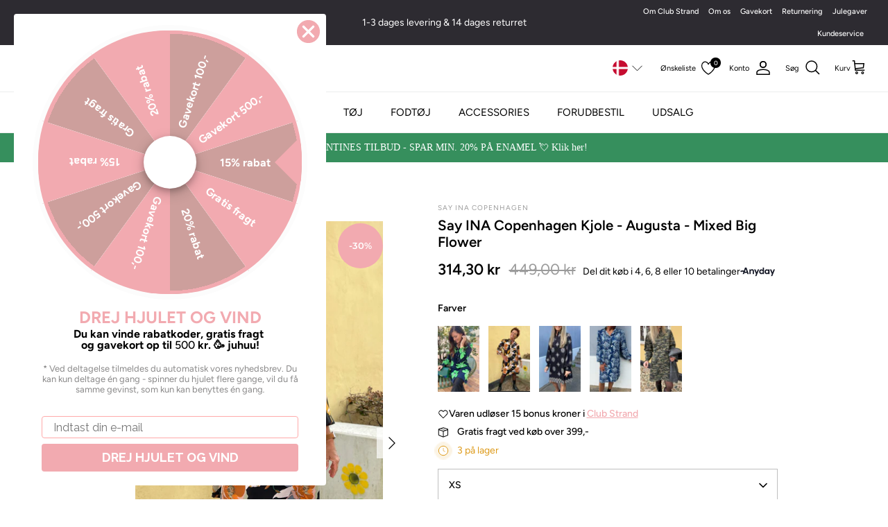

--- FILE ---
content_type: text/html; charset=utf-8
request_url: https://fashionbystrand.com/products/ina-copenhagen-kjole-augusta-mixed-big-flower?section_id=main-product
body_size: 5565
content:
<div id="shopify-section-main-product" class="shopify-section section-main-product page-section-spacing page-section-spacing--no-top-mobile"><link href="//fashionbystrand.com/cdn/shop/t/205/assets/component-wishlist.css?v=23137287002749249601768552703" rel="stylesheet" type="text/css" media="all" />
<div data-section-type="main-product" data-components="accordion,custom-select,modal">
  
    <div
      class="container desktop-only not-in-quickbuy"
      data-cc-animate
      data-cc-animate-delay="0.2s">
      <div class="page-header">
        <script type="application/ld+json">
  {
    "@context": "https://schema.org",
    "@type": "BreadcrumbList",
    "itemListElement": [
      {
        "@type": "ListItem",
        "position": 1,
        "name": "Hjem",
        "item": "https:\/\/fashionbystrand.com\/"
      },{
          "@type": "ListItem",
          "position": 2,
          "name": "Say INA Copenhagen Kjole - Augusta - Mixed Big Flower",
          "item": "https:\/\/fashionbystrand.com\/products\/ina-copenhagen-kjole-augusta-mixed-big-flower"
        }]
  }
</script>
<nav class="breadcrumbs" aria-label="Brødkrumme">
  <ol class="breadcrumbs-list">
    <li class="breadcrumbs-list__item">
      <a class="breadcrumbs-list__link" href="/">Hjem</a> <span class="icon"><svg xmlns="http://www.w3.org/2000/svg" width="24" height="24" viewBox="0 0 24 24" fill="none" stroke="currentColor" stroke-width="1.5" stroke-linecap="round" stroke-linejoin="round" class="feather feather-chevron-right"><title>Højre</title><polyline points="9 18 15 12 9 6"></polyline></svg></span>
    </li><li class="breadcrumbs-list__item">
        <a class="breadcrumbs-list__link" href="/products/ina-copenhagen-kjole-augusta-mixed-big-flower" aria-current="page">Say INA Copenhagen Kjole - Augusta - Mixed Big Flower</a>
      </li></ol></nav>

      </div>
    </div>
  

  <div class="product-detail quickbuy-content spaced-row container variant-status--on-sale">
    <div
      class="gallery gallery--layout-carousel-under gallery-size-medium product-column-left has-thumbnails"
      data-cc-animate
      data-cc-animate-delay="0.2s"
      data-variant-image-grouping="false"
      data-variant-image-grouping-option="Color,Colour,Couleur,Farbe"
      data-variant-image-grouping-option-index="">
      <div class="gallery__inner">
        <div class="main-image"><div class="slideshow product-slideshow slideshow--custom-initial" data-slick='{"adaptiveHeight":true,"initialSlide":0,"infinite":true,"arrows":true,"dots":true,"centerMode":true}'><div class="slide slide--custom-initial" data-media-id="48549543313737"><a class="show-gallery" href="//fashionbystrand.com/cdn/shop/files/Say-INA-Copenhagen-Kjole-Augusta-Mixed-Big-Flower.jpg?v=1745412105"><div id="FeaturedMedia-main-product-48549543313737-wrapper"
    class="product-media-wrapper"
    data-media-id="main-product-48549543313737"
    tabindex="-1">
  
      <div class="product-media product-media--image">
        <div class="rimage-outer-wrapper" style="max-width: 1750px">
  <div class="rimage-wrapper lazyload--placeholder" style="padding-top:162.39999999999998%"
       ><img class="rimage__image lazyload fade-in "
      data-src="//fashionbystrand.com/cdn/shop/files/Say-INA-Copenhagen-Kjole-Augusta-Mixed-Big-Flower_{width}x.jpg?v=1745412105"
      data-widths="[180, 220, 300, 360, 460, 540, 720, 900, 1080, 1296, 1512, 1728, 2048]"
      data-aspectratio="0.6157635467980296"
      data-sizes="auto"
      alt="Say INA Copenhagen Kjole - Augusta - Mixed Big Flower"
      >

    <noscript>
      <img class="rimage__image" src="//fashionbystrand.com/cdn/shop/files/Say-INA-Copenhagen-Kjole-Augusta-Mixed-Big-Flower_1024x1024.jpg?v=1745412105" alt="Say INA Copenhagen Kjole - Augusta - Mixed Big Flower">
    </noscript>
  </div>
</div>

      </div>
      
    
</div>
</a></div><div class="slide" data-media-id="47255517692233"><a class="show-gallery" href="//fashionbystrand.com/cdn/shop/files/Say-INA-Copenhagen-Kjole-Augusta-Mixed-Big-Flower-2.jpg?v=1745412108"><div id="FeaturedMedia-main-product-47255517692233-wrapper"
    class="product-media-wrapper"
    data-media-id="main-product-47255517692233"
    tabindex="-1">
  
      <div class="product-media product-media--image">
        <div class="rimage-outer-wrapper" style="max-width: 1750px">
  <div class="rimage-wrapper lazyload--placeholder" style="padding-top:162.39999999999998%"
       ><img class="rimage__image lazyload fade-in "
      data-src="//fashionbystrand.com/cdn/shop/files/Say-INA-Copenhagen-Kjole-Augusta-Mixed-Big-Flower-2_{width}x.jpg?v=1745412108"
      data-widths="[180, 220, 300, 360, 460, 540, 720, 900, 1080, 1296, 1512, 1728, 2048]"
      data-aspectratio="0.6157635467980296"
      data-sizes="auto"
      alt="Say INA Copenhagen Kjole - Augusta - Mixed Big Flower"
      >

    <noscript>
      <img class="rimage__image" src="//fashionbystrand.com/cdn/shop/files/Say-INA-Copenhagen-Kjole-Augusta-Mixed-Big-Flower-2_1024x1024.jpg?v=1745412108" alt="Say INA Copenhagen Kjole - Augusta - Mixed Big Flower">
    </noscript>
  </div>
</div>

      </div>
      
    
</div>
</a></div><div class="slide" data-media-id="48549543641417"><a class="show-gallery" href="//fashionbystrand.com/cdn/shop/files/Say-INA-Copenhagen-Kjole-Augusta-Mixed-Big-Flower-3.jpg?v=1745412112"><div id="FeaturedMedia-main-product-48549543641417-wrapper"
    class="product-media-wrapper"
    data-media-id="main-product-48549543641417"
    tabindex="-1">
  
      <div class="product-media product-media--image">
        <div class="rimage-outer-wrapper" style="max-width: 1823px">
  <div class="rimage-wrapper lazyload--placeholder" style="padding-top:162.3697202413604%"
       ><img class="rimage__image lazyload fade-in "
      data-src="//fashionbystrand.com/cdn/shop/files/Say-INA-Copenhagen-Kjole-Augusta-Mixed-Big-Flower-3_{width}x.jpg?v=1745412112"
      data-widths="[180, 220, 300, 360, 460, 540, 720, 900, 1080, 1296, 1512, 1728, 2048]"
      data-aspectratio="0.6158783783783783"
      data-sizes="auto"
      alt="Say INA Copenhagen Kjole - Augusta - Mixed Big Flower"
      >

    <noscript>
      <img class="rimage__image" src="//fashionbystrand.com/cdn/shop/files/Say-INA-Copenhagen-Kjole-Augusta-Mixed-Big-Flower-3_1024x1024.jpg?v=1745412112" alt="Say INA Copenhagen Kjole - Augusta - Mixed Big Flower">
    </noscript>
  </div>
</div>

      </div>
      
    
</div>
</a></div><div class="slide" data-media-id="47255520608585"><a class="show-gallery" href="//fashionbystrand.com/cdn/shop/files/Say-INA-Copenhagen-Kjole-Augusta-Mixed-Big-Flower-4.jpg?v=1745412115"><div id="FeaturedMedia-main-product-47255520608585-wrapper"
    class="product-media-wrapper"
    data-media-id="main-product-47255520608585"
    tabindex="-1">
  
      <div class="product-media product-media--image">
        <div class="rimage-outer-wrapper" style="max-width: 1750px">
  <div class="rimage-wrapper lazyload--placeholder" style="padding-top:162.39999999999998%"
       ><img class="rimage__image lazyload fade-in "
      data-src="//fashionbystrand.com/cdn/shop/files/Say-INA-Copenhagen-Kjole-Augusta-Mixed-Big-Flower-4_{width}x.jpg?v=1745412115"
      data-widths="[180, 220, 300, 360, 460, 540, 720, 900, 1080, 1296, 1512, 1728, 2048]"
      data-aspectratio="0.6157635467980296"
      data-sizes="auto"
      alt="Say INA Copenhagen Kjole - Augusta - Mixed Big Flower"
      >

    <noscript>
      <img class="rimage__image" src="//fashionbystrand.com/cdn/shop/files/Say-INA-Copenhagen-Kjole-Augusta-Mixed-Big-Flower-4_1024x1024.jpg?v=1745412115" alt="Say INA Copenhagen Kjole - Augusta - Mixed Big Flower">
    </noscript>
  </div>
</div>

      </div>
      
    
</div>
</a></div><div class="slide" data-media-id="47255523492169"><a class="show-gallery" href="//fashionbystrand.com/cdn/shop/files/Say-INA-Copenhagen-Kjole-Augusta-Mixed-Big-Flower-5.jpg?v=1745412119"><div id="FeaturedMedia-main-product-47255523492169-wrapper"
    class="product-media-wrapper"
    data-media-id="main-product-47255523492169"
    tabindex="-1">
  
      <div class="product-media product-media--image">
        <div class="rimage-outer-wrapper" style="max-width: 1823px">
  <div class="rimage-wrapper lazyload--placeholder" style="padding-top:162.3697202413604%"
       ><img class="rimage__image lazyload fade-in "
      data-src="//fashionbystrand.com/cdn/shop/files/Say-INA-Copenhagen-Kjole-Augusta-Mixed-Big-Flower-5_{width}x.jpg?v=1745412119"
      data-widths="[180, 220, 300, 360, 460, 540, 720, 900, 1080, 1296, 1512, 1728, 2048]"
      data-aspectratio="0.6158783783783783"
      data-sizes="auto"
      alt="Say INA Copenhagen Kjole - Augusta - Mixed Big Flower"
      >

    <noscript>
      <img class="rimage__image" src="//fashionbystrand.com/cdn/shop/files/Say-INA-Copenhagen-Kjole-Augusta-Mixed-Big-Flower-5_1024x1024.jpg?v=1745412119" alt="Say INA Copenhagen Kjole - Augusta - Mixed Big Flower">
    </noscript>
  </div>
</div>

      </div>
      
    
</div>
</a></div><div class="slide" data-media-id="47255525359945"><a class="show-gallery" href="//fashionbystrand.com/cdn/shop/files/Say-INA-Copenhagen-Kjole-Augusta-Mixed-Big-Flower-6.jpg?v=1745412122"><div id="FeaturedMedia-main-product-47255525359945-wrapper"
    class="product-media-wrapper"
    data-media-id="main-product-47255525359945"
    tabindex="-1">
  
      <div class="product-media product-media--image">
        <div class="rimage-outer-wrapper" style="max-width: 1750px">
  <div class="rimage-wrapper lazyload--placeholder" style="padding-top:162.39999999999998%"
       ><img class="rimage__image lazyload fade-in "
      data-src="//fashionbystrand.com/cdn/shop/files/Say-INA-Copenhagen-Kjole-Augusta-Mixed-Big-Flower-6_{width}x.jpg?v=1745412122"
      data-widths="[180, 220, 300, 360, 460, 540, 720, 900, 1080, 1296, 1512, 1728, 2048]"
      data-aspectratio="0.6157635467980296"
      data-sizes="auto"
      alt="Say INA Copenhagen Kjole - Augusta - Mixed Big Flower"
      >

    <noscript>
      <img class="rimage__image" src="//fashionbystrand.com/cdn/shop/files/Say-INA-Copenhagen-Kjole-Augusta-Mixed-Big-Flower-6_1024x1024.jpg?v=1745412122" alt="Say INA Copenhagen Kjole - Augusta - Mixed Big Flower">
    </noscript>
  </div>
</div>

      </div>
      
    
</div>
</a></div><div class="slide" data-media-id="47255526605129"><a class="show-gallery" href="//fashionbystrand.com/cdn/shop/files/Say-INA-Copenhagen-Kjole-Augusta-Mixed-Big-Flower-7.jpg?v=1745412126"><div id="FeaturedMedia-main-product-47255526605129-wrapper"
    class="product-media-wrapper"
    data-media-id="main-product-47255526605129"
    tabindex="-1">
  
      <div class="product-media product-media--image">
        <div class="rimage-outer-wrapper" style="max-width: 1823px">
  <div class="rimage-wrapper lazyload--placeholder" style="padding-top:162.3697202413604%"
       ><img class="rimage__image lazyload fade-in "
      data-src="//fashionbystrand.com/cdn/shop/files/Say-INA-Copenhagen-Kjole-Augusta-Mixed-Big-Flower-7_{width}x.jpg?v=1745412126"
      data-widths="[180, 220, 300, 360, 460, 540, 720, 900, 1080, 1296, 1512, 1728, 2048]"
      data-aspectratio="0.6158783783783783"
      data-sizes="auto"
      alt="Say INA Copenhagen Kjole - Augusta - Mixed Big Flower"
      >

    <noscript>
      <img class="rimage__image" src="//fashionbystrand.com/cdn/shop/files/Say-INA-Copenhagen-Kjole-Augusta-Mixed-Big-Flower-7_1024x1024.jpg?v=1745412126" alt="Say INA Copenhagen Kjole - Augusta - Mixed Big Flower">
    </noscript>
  </div>
</div>

      </div>
      
    
</div>
</a></div><div class="slide" data-media-id="47255528603977"><a class="show-gallery" href="//fashionbystrand.com/cdn/shop/files/Say-INA-Copenhagen-Kjole-Augusta-Mixed-Big-Flower-8.jpg?v=1745412129"><div id="FeaturedMedia-main-product-47255528603977-wrapper"
    class="product-media-wrapper"
    data-media-id="main-product-47255528603977"
    tabindex="-1">
  
      <div class="product-media product-media--image">
        <div class="rimage-outer-wrapper" style="max-width: 1750px">
  <div class="rimage-wrapper lazyload--placeholder" style="padding-top:162.39999999999998%"
       ><img class="rimage__image lazyload fade-in "
      data-src="//fashionbystrand.com/cdn/shop/files/Say-INA-Copenhagen-Kjole-Augusta-Mixed-Big-Flower-8_{width}x.jpg?v=1745412129"
      data-widths="[180, 220, 300, 360, 460, 540, 720, 900, 1080, 1296, 1512, 1728, 2048]"
      data-aspectratio="0.6157635467980296"
      data-sizes="auto"
      alt="Say INA Copenhagen Kjole - Augusta - Mixed Big Flower"
      >

    <noscript>
      <img class="rimage__image" src="//fashionbystrand.com/cdn/shop/files/Say-INA-Copenhagen-Kjole-Augusta-Mixed-Big-Flower-8_1024x1024.jpg?v=1745412129" alt="Say INA Copenhagen Kjole - Augusta - Mixed Big Flower">
    </noscript>
  </div>
</div>

      </div>
      
    
</div>
</a></div><div class="slide" data-media-id="47255529783625"><a class="show-gallery" href="//fashionbystrand.com/cdn/shop/files/Say-INA-Copenhagen-Kjole-Augusta-Mixed-Big-Flower-9.jpg?v=1745412133"><div id="FeaturedMedia-main-product-47255529783625-wrapper"
    class="product-media-wrapper"
    data-media-id="main-product-47255529783625"
    tabindex="-1">
  
      <div class="product-media product-media--image">
        <div class="rimage-outer-wrapper" style="max-width: 1750px">
  <div class="rimage-wrapper lazyload--placeholder" style="padding-top:162.39999999999998%"
       ><img class="rimage__image lazyload fade-in "
      data-src="//fashionbystrand.com/cdn/shop/files/Say-INA-Copenhagen-Kjole-Augusta-Mixed-Big-Flower-9_{width}x.jpg?v=1745412133"
      data-widths="[180, 220, 300, 360, 460, 540, 720, 900, 1080, 1296, 1512, 1728, 2048]"
      data-aspectratio="0.6157635467980296"
      data-sizes="auto"
      alt="Say INA Copenhagen Kjole - Augusta - Mixed Big Flower"
      >

    <noscript>
      <img class="rimage__image" src="//fashionbystrand.com/cdn/shop/files/Say-INA-Copenhagen-Kjole-Augusta-Mixed-Big-Flower-9_1024x1024.jpg?v=1745412133" alt="Say INA Copenhagen Kjole - Augusta - Mixed Big Flower">
    </noscript>
  </div>
</div>

      </div>
      
    
</div>
</a></div><div class="slide" data-media-id="47255531782473"><a class="show-gallery" href="//fashionbystrand.com/cdn/shop/files/Say-INA-Copenhagen-Kjole-Augusta-Mixed-Big-Flower-10.jpg?v=1745412138"><div id="FeaturedMedia-main-product-47255531782473-wrapper"
    class="product-media-wrapper"
    data-media-id="main-product-47255531782473"
    tabindex="-1">
  
      <div class="product-media product-media--image">
        <div class="rimage-outer-wrapper" style="max-width: 1750px">
  <div class="rimage-wrapper lazyload--placeholder" style="padding-top:162.39999999999998%"
       ><img class="rimage__image lazyload fade-in "
      data-src="//fashionbystrand.com/cdn/shop/files/Say-INA-Copenhagen-Kjole-Augusta-Mixed-Big-Flower-10_{width}x.jpg?v=1745412138"
      data-widths="[180, 220, 300, 360, 460, 540, 720, 900, 1080, 1296, 1512, 1728, 2048]"
      data-aspectratio="0.6157635467980296"
      data-sizes="auto"
      alt="Say INA Copenhagen Kjole - Augusta - Mixed Big Flower"
      >

    <noscript>
      <img class="rimage__image" src="//fashionbystrand.com/cdn/shop/files/Say-INA-Copenhagen-Kjole-Augusta-Mixed-Big-Flower-10_1024x1024.jpg?v=1745412138" alt="Say INA Copenhagen Kjole - Augusta - Mixed Big Flower">
    </noscript>
  </div>
</div>

      </div>
      
    
</div>
</a></div><div class="slide" data-media-id="47255021683017"><div id="FeaturedMedia-main-product-47255021683017-wrapper"
    class="product-media-wrapper"
    data-media-id="main-product-47255021683017"
    tabindex="-1">
  
      <div class="product-media product-media--video product-media--frame"
          data-video-type="external"
          data-video-id=""
          data-enable-video-looping="false"
          style="padding-bottom: 177.77777777777777%">
          <div class="product-media__poster lazyload--placeholder">
            <div class="rimage-background lazyload fade-in"
              data-bgset="//fashionbystrand.com/cdn/shop/files/preview_images/748130e13d404bf4b129411c0d1629c1.thumbnail.0000000000_180x.jpg?v=1716452359 180w 320h,
  //fashionbystrand.com/cdn/shop/files/preview_images/748130e13d404bf4b129411c0d1629c1.thumbnail.0000000000_360x.jpg?v=1716452359 360w 640h,
  //fashionbystrand.com/cdn/shop/files/preview_images/748130e13d404bf4b129411c0d1629c1.thumbnail.0000000000_540x.jpg?v=1716452359 540w 960h,
  //fashionbystrand.com/cdn/shop/files/preview_images/748130e13d404bf4b129411c0d1629c1.thumbnail.0000000000_720x.jpg?v=1716452359 720w 1280h,
  //fashionbystrand.com/cdn/shop/files/preview_images/748130e13d404bf4b129411c0d1629c1.thumbnail.0000000000_900x.jpg?v=1716452359 900w 1600h,
  //fashionbystrand.com/cdn/shop/files/preview_images/748130e13d404bf4b129411c0d1629c1.thumbnail.0000000000_1080x.jpg?v=1716452359 1080w 1920h,
  //fashionbystrand.com/cdn/shop/files/preview_images/748130e13d404bf4b129411c0d1629c1.thumbnail.0000000000_1296x.jpg?v=1716452359 1296w 2304h,
  //fashionbystrand.com/cdn/shop/files/preview_images/748130e13d404bf4b129411c0d1629c1.thumbnail.0000000000_1512x.jpg?v=1716452359 1512w 2688h,
  //fashionbystrand.com/cdn/shop/files/preview_images/748130e13d404bf4b129411c0d1629c1.thumbnail.0000000000_1728x.jpg?v=1716452359 1728w 3072h,
  //fashionbystrand.com/cdn/shop/files/preview_images/748130e13d404bf4b129411c0d1629c1.thumbnail.0000000000_1950x.jpg?v=1716452359 1950w 3467h,
  //fashionbystrand.com/cdn/shop/files/preview_images/748130e13d404bf4b129411c0d1629c1.thumbnail.0000000000_2100x.jpg?v=1716452359 2100w 3733h,
  
  
  
  
  
  
  
  //fashionbystrand.com/cdn/shop/files/preview_images/748130e13d404bf4b129411c0d1629c1.thumbnail.0000000000.jpg?v=1716452359 2160w 3840h"
              data-sizes="auto"
              data-parent-fit="cover"></div>
            <button class="product-media__video-play-btn" aria-label="afspil video">
              <svg aria-hidden="true" focusable="false" role="presentation" class="icon icon--full-color icon-video-badge-full-color" viewBox="0 0 26 26"><path fill-rule="evenodd" clip-rule="evenodd" d="M1 25h24V1H1v24z"/><path class="icon-video-badge-full-color-outline" d="M.5 25v.5h25V.5H.5V25z"/><path class="icon-video-badge-full-color-element" fill-rule="evenodd" clip-rule="evenodd" d="M9.718 6.72a1 1 0 0 0-1.518.855v10.736a1 1 0 0 0 1.562.827l8.35-5.677a1 1 0 0 0-.044-1.682l-8.35-5.06z" opacity=".6"/></svg>
            </button>
          </div>          
        <script class="product-media__video-template" type="text/template"><video playsinline="playsinline" preload="none" aspect-ratio="0.563" muted="muted" aria-label="Say INA Copenhagen Kjole - Augusta - Mixed Big Flower" poster="//fashionbystrand.com/cdn/shop/files/preview_images/748130e13d404bf4b129411c0d1629c1.thumbnail.0000000000_1024x.jpg?v=1716452359"><source src="//fashionbystrand.com/cdn/shop/videos/c/vp/748130e13d404bf4b129411c0d1629c1/748130e13d404bf4b129411c0d1629c1.HD-1080p-7.2Mbps-29502022.mp4?v=0" type="video/mp4"><img src="//fashionbystrand.com/cdn/shop/files/preview_images/748130e13d404bf4b129411c0d1629c1.thumbnail.0000000000_1024x.jpg?v=1716452359"></video>
</script>
      </div>
    
</div>
</div><div class="slide" data-media-id="49088147095881"><div id="FeaturedMedia-main-product-49088147095881-wrapper"
    class="product-media-wrapper"
    data-media-id="main-product-49088147095881"
    tabindex="-1">
  
      <div class="product-media product-media--video product-media--frame"
          data-video-type="external"
          data-video-id=""
          data-enable-video-looping="false"
          style="padding-bottom: 177.77777777777777%">
          <div class="product-media__poster lazyload--placeholder">
            <div class="rimage-background lazyload fade-in"
              data-bgset="//fashionbystrand.com/cdn/shop/files/preview_images/2620adcd7e304d7e9cc6915ac68dc30f.thumbnail.0000000000_180x.jpg?v=1728028232 180w 320h,
  //fashionbystrand.com/cdn/shop/files/preview_images/2620adcd7e304d7e9cc6915ac68dc30f.thumbnail.0000000000_360x.jpg?v=1728028232 360w 640h,
  //fashionbystrand.com/cdn/shop/files/preview_images/2620adcd7e304d7e9cc6915ac68dc30f.thumbnail.0000000000_540x.jpg?v=1728028232 540w 960h,
  //fashionbystrand.com/cdn/shop/files/preview_images/2620adcd7e304d7e9cc6915ac68dc30f.thumbnail.0000000000_720x.jpg?v=1728028232 720w 1280h,
  //fashionbystrand.com/cdn/shop/files/preview_images/2620adcd7e304d7e9cc6915ac68dc30f.thumbnail.0000000000_900x.jpg?v=1728028232 900w 1600h,
  //fashionbystrand.com/cdn/shop/files/preview_images/2620adcd7e304d7e9cc6915ac68dc30f.thumbnail.0000000000_1080x.jpg?v=1728028232 1080w 1920h,
  //fashionbystrand.com/cdn/shop/files/preview_images/2620adcd7e304d7e9cc6915ac68dc30f.thumbnail.0000000000_1296x.jpg?v=1728028232 1296w 2304h,
  //fashionbystrand.com/cdn/shop/files/preview_images/2620adcd7e304d7e9cc6915ac68dc30f.thumbnail.0000000000_1512x.jpg?v=1728028232 1512w 2688h,
  //fashionbystrand.com/cdn/shop/files/preview_images/2620adcd7e304d7e9cc6915ac68dc30f.thumbnail.0000000000_1728x.jpg?v=1728028232 1728w 3072h,
  //fashionbystrand.com/cdn/shop/files/preview_images/2620adcd7e304d7e9cc6915ac68dc30f.thumbnail.0000000000_1950x.jpg?v=1728028232 1950w 3467h,
  //fashionbystrand.com/cdn/shop/files/preview_images/2620adcd7e304d7e9cc6915ac68dc30f.thumbnail.0000000000_2100x.jpg?v=1728028232 2100w 3733h,
  
  
  
  
  
  
  
  //fashionbystrand.com/cdn/shop/files/preview_images/2620adcd7e304d7e9cc6915ac68dc30f.thumbnail.0000000000.jpg?v=1728028232 2160w 3840h"
              data-sizes="auto"
              data-parent-fit="cover"></div>
            <button class="product-media__video-play-btn" aria-label="afspil video">
              <svg aria-hidden="true" focusable="false" role="presentation" class="icon icon--full-color icon-video-badge-full-color" viewBox="0 0 26 26"><path fill-rule="evenodd" clip-rule="evenodd" d="M1 25h24V1H1v24z"/><path class="icon-video-badge-full-color-outline" d="M.5 25v.5h25V.5H.5V25z"/><path class="icon-video-badge-full-color-element" fill-rule="evenodd" clip-rule="evenodd" d="M9.718 6.72a1 1 0 0 0-1.518.855v10.736a1 1 0 0 0 1.562.827l8.35-5.677a1 1 0 0 0-.044-1.682l-8.35-5.06z" opacity=".6"/></svg>
            </button>
          </div>          
        <script class="product-media__video-template" type="text/template"><video playsinline="playsinline" preload="none" aspect-ratio="0.563" muted="muted" aria-label="Say INA Copenhagen Kjole - Augusta - Mixed Big Flower" poster="//fashionbystrand.com/cdn/shop/files/preview_images/2620adcd7e304d7e9cc6915ac68dc30f.thumbnail.0000000000_1024x.jpg?v=1728028232"><source src="//fashionbystrand.com/cdn/shop/videos/c/vp/2620adcd7e304d7e9cc6915ac68dc30f/2620adcd7e304d7e9cc6915ac68dc30f.HD-1080p-7.2Mbps-35808089.mp4?v=0" type="video/mp4"><img src="//fashionbystrand.com/cdn/shop/files/preview_images/2620adcd7e304d7e9cc6915ac68dc30f.thumbnail.0000000000_1024x.jpg?v=1728028232"></video>
</script>
      </div>
    
</div>
</div></div>

          <div class="slideshow-controls">
            <div class="slideshow-controls__arrows"></div>
          </div>

          <span class="product-label-list"><script id="variant-label-8663229956425-48665595347273" type="text/template"><div class="product-label-container"><span class="product-label product-label--sale">
              <span>-30%</span>
            </span></div></script><div class="product-label-container"><span class="product-label product-label--sale">
              <span>-30%</span>
            </span></div><script id="variant-label-8663229956425-48665595380041" type="text/template"><div class="product-label-container"><span class="product-label product-label--sale">
              <span>-30%</span>
            </span></div></script><script id="variant-label-8663229956425-48665595412809" type="text/template"><div class="product-label-container"><span class="product-label product-label--sale">
              <span>-30%</span>
            </span></div></script><script id="variant-label-8663229956425-48665595445577" type="text/template"><div class="product-label-container"><span class="product-label product-label--sale">
              <span>-30%</span>
            </span></div></script><script id="variant-label-8663229956425-48665595478345" type="text/template"><div class="product-label-container"><span class="product-label product-label--sale">
              <span>-30%</span>
            </span></div></script><script id="variant-label-8663229956425-48665595511113" type="text/template"><div class="product-label-container"><span class="product-label product-label--sale">
              <span>-30%</span>
            </span></div></script><script id="variant-label-8663229956425-48665595937097" type="text/template"><div class="product-label-container"><span class="product-label product-label--sale">
              <span>-30%</span>
            </span></div></script></span>

        </div>

        
          <div class="thumbnails">
            
              <a
                class="thumbnail thumbnail--media-image"
                href="//fashionbystrand.com/cdn/shop/files/Say-INA-Copenhagen-Kjole-Augusta-Mixed-Big-Flower.jpg?v=1745412105"
                data-media-id="48549543313737">
                <div class="rimage-outer-wrapper" style="max-width: 1750px">
  <div class="rimage-wrapper lazyload--placeholder" style="padding-top:162.39999999999998%"
       ><img class="rimage__image lazyload fade-in "
      data-src="//fashionbystrand.com/cdn/shop/files/Say-INA-Copenhagen-Kjole-Augusta-Mixed-Big-Flower_{width}x.jpg?v=1745412105"
      data-widths="[180, 220, 300, 360, 460, 540, 720, 900, 1080, 1296, 1512, 1728, 2048]"
      data-aspectratio="0.6157635467980296"
      data-sizes="auto"
      alt="Say INA Copenhagen Kjole - Augusta - Mixed Big Flower"
      >

    <noscript>
      <img class="rimage__image" src="//fashionbystrand.com/cdn/shop/files/Say-INA-Copenhagen-Kjole-Augusta-Mixed-Big-Flower_1024x1024.jpg?v=1745412105" alt="Say INA Copenhagen Kjole - Augusta - Mixed Big Flower">
    </noscript>
  </div>
</div>

</a>
            
              <a
                class="thumbnail thumbnail--media-image"
                href="//fashionbystrand.com/cdn/shop/files/Say-INA-Copenhagen-Kjole-Augusta-Mixed-Big-Flower-2.jpg?v=1745412108"
                data-media-id="47255517692233">
                <div class="rimage-outer-wrapper" style="max-width: 1750px">
  <div class="rimage-wrapper lazyload--placeholder" style="padding-top:162.39999999999998%"
       ><img class="rimage__image lazyload fade-in "
      data-src="//fashionbystrand.com/cdn/shop/files/Say-INA-Copenhagen-Kjole-Augusta-Mixed-Big-Flower-2_{width}x.jpg?v=1745412108"
      data-widths="[180, 220, 300, 360, 460, 540, 720, 900, 1080, 1296, 1512, 1728, 2048]"
      data-aspectratio="0.6157635467980296"
      data-sizes="auto"
      alt="Say INA Copenhagen Kjole - Augusta - Mixed Big Flower"
      >

    <noscript>
      <img class="rimage__image" src="//fashionbystrand.com/cdn/shop/files/Say-INA-Copenhagen-Kjole-Augusta-Mixed-Big-Flower-2_1024x1024.jpg?v=1745412108" alt="Say INA Copenhagen Kjole - Augusta - Mixed Big Flower">
    </noscript>
  </div>
</div>

</a>
            
              <a
                class="thumbnail thumbnail--media-image"
                href="//fashionbystrand.com/cdn/shop/files/Say-INA-Copenhagen-Kjole-Augusta-Mixed-Big-Flower-3.jpg?v=1745412112"
                data-media-id="48549543641417">
                <div class="rimage-outer-wrapper" style="max-width: 1823px">
  <div class="rimage-wrapper lazyload--placeholder" style="padding-top:162.3697202413604%"
       ><img class="rimage__image lazyload fade-in "
      data-src="//fashionbystrand.com/cdn/shop/files/Say-INA-Copenhagen-Kjole-Augusta-Mixed-Big-Flower-3_{width}x.jpg?v=1745412112"
      data-widths="[180, 220, 300, 360, 460, 540, 720, 900, 1080, 1296, 1512, 1728, 2048]"
      data-aspectratio="0.6158783783783783"
      data-sizes="auto"
      alt="Say INA Copenhagen Kjole - Augusta - Mixed Big Flower"
      >

    <noscript>
      <img class="rimage__image" src="//fashionbystrand.com/cdn/shop/files/Say-INA-Copenhagen-Kjole-Augusta-Mixed-Big-Flower-3_1024x1024.jpg?v=1745412112" alt="Say INA Copenhagen Kjole - Augusta - Mixed Big Flower">
    </noscript>
  </div>
</div>

</a>
            
              <a
                class="thumbnail thumbnail--media-image"
                href="//fashionbystrand.com/cdn/shop/files/Say-INA-Copenhagen-Kjole-Augusta-Mixed-Big-Flower-4.jpg?v=1745412115"
                data-media-id="47255520608585">
                <div class="rimage-outer-wrapper" style="max-width: 1750px">
  <div class="rimage-wrapper lazyload--placeholder" style="padding-top:162.39999999999998%"
       ><img class="rimage__image lazyload fade-in "
      data-src="//fashionbystrand.com/cdn/shop/files/Say-INA-Copenhagen-Kjole-Augusta-Mixed-Big-Flower-4_{width}x.jpg?v=1745412115"
      data-widths="[180, 220, 300, 360, 460, 540, 720, 900, 1080, 1296, 1512, 1728, 2048]"
      data-aspectratio="0.6157635467980296"
      data-sizes="auto"
      alt="Say INA Copenhagen Kjole - Augusta - Mixed Big Flower"
      >

    <noscript>
      <img class="rimage__image" src="//fashionbystrand.com/cdn/shop/files/Say-INA-Copenhagen-Kjole-Augusta-Mixed-Big-Flower-4_1024x1024.jpg?v=1745412115" alt="Say INA Copenhagen Kjole - Augusta - Mixed Big Flower">
    </noscript>
  </div>
</div>

</a>
            
              <a
                class="thumbnail thumbnail--media-image"
                href="//fashionbystrand.com/cdn/shop/files/Say-INA-Copenhagen-Kjole-Augusta-Mixed-Big-Flower-5.jpg?v=1745412119"
                data-media-id="47255523492169">
                <div class="rimage-outer-wrapper" style="max-width: 1823px">
  <div class="rimage-wrapper lazyload--placeholder" style="padding-top:162.3697202413604%"
       ><img class="rimage__image lazyload fade-in "
      data-src="//fashionbystrand.com/cdn/shop/files/Say-INA-Copenhagen-Kjole-Augusta-Mixed-Big-Flower-5_{width}x.jpg?v=1745412119"
      data-widths="[180, 220, 300, 360, 460, 540, 720, 900, 1080, 1296, 1512, 1728, 2048]"
      data-aspectratio="0.6158783783783783"
      data-sizes="auto"
      alt="Say INA Copenhagen Kjole - Augusta - Mixed Big Flower"
      >

    <noscript>
      <img class="rimage__image" src="//fashionbystrand.com/cdn/shop/files/Say-INA-Copenhagen-Kjole-Augusta-Mixed-Big-Flower-5_1024x1024.jpg?v=1745412119" alt="Say INA Copenhagen Kjole - Augusta - Mixed Big Flower">
    </noscript>
  </div>
</div>

</a>
            
              <a
                class="thumbnail thumbnail--media-image"
                href="//fashionbystrand.com/cdn/shop/files/Say-INA-Copenhagen-Kjole-Augusta-Mixed-Big-Flower-6.jpg?v=1745412122"
                data-media-id="47255525359945">
                <div class="rimage-outer-wrapper" style="max-width: 1750px">
  <div class="rimage-wrapper lazyload--placeholder" style="padding-top:162.39999999999998%"
       ><img class="rimage__image lazyload fade-in "
      data-src="//fashionbystrand.com/cdn/shop/files/Say-INA-Copenhagen-Kjole-Augusta-Mixed-Big-Flower-6_{width}x.jpg?v=1745412122"
      data-widths="[180, 220, 300, 360, 460, 540, 720, 900, 1080, 1296, 1512, 1728, 2048]"
      data-aspectratio="0.6157635467980296"
      data-sizes="auto"
      alt="Say INA Copenhagen Kjole - Augusta - Mixed Big Flower"
      >

    <noscript>
      <img class="rimage__image" src="//fashionbystrand.com/cdn/shop/files/Say-INA-Copenhagen-Kjole-Augusta-Mixed-Big-Flower-6_1024x1024.jpg?v=1745412122" alt="Say INA Copenhagen Kjole - Augusta - Mixed Big Flower">
    </noscript>
  </div>
</div>

</a>
            
              <a
                class="thumbnail thumbnail--media-image"
                href="//fashionbystrand.com/cdn/shop/files/Say-INA-Copenhagen-Kjole-Augusta-Mixed-Big-Flower-7.jpg?v=1745412126"
                data-media-id="47255526605129">
                <div class="rimage-outer-wrapper" style="max-width: 1823px">
  <div class="rimage-wrapper lazyload--placeholder" style="padding-top:162.3697202413604%"
       ><img class="rimage__image lazyload fade-in "
      data-src="//fashionbystrand.com/cdn/shop/files/Say-INA-Copenhagen-Kjole-Augusta-Mixed-Big-Flower-7_{width}x.jpg?v=1745412126"
      data-widths="[180, 220, 300, 360, 460, 540, 720, 900, 1080, 1296, 1512, 1728, 2048]"
      data-aspectratio="0.6158783783783783"
      data-sizes="auto"
      alt="Say INA Copenhagen Kjole - Augusta - Mixed Big Flower"
      >

    <noscript>
      <img class="rimage__image" src="//fashionbystrand.com/cdn/shop/files/Say-INA-Copenhagen-Kjole-Augusta-Mixed-Big-Flower-7_1024x1024.jpg?v=1745412126" alt="Say INA Copenhagen Kjole - Augusta - Mixed Big Flower">
    </noscript>
  </div>
</div>

</a>
            
              <a
                class="thumbnail thumbnail--media-image"
                href="//fashionbystrand.com/cdn/shop/files/Say-INA-Copenhagen-Kjole-Augusta-Mixed-Big-Flower-8.jpg?v=1745412129"
                data-media-id="47255528603977">
                <div class="rimage-outer-wrapper" style="max-width: 1750px">
  <div class="rimage-wrapper lazyload--placeholder" style="padding-top:162.39999999999998%"
       ><img class="rimage__image lazyload fade-in "
      data-src="//fashionbystrand.com/cdn/shop/files/Say-INA-Copenhagen-Kjole-Augusta-Mixed-Big-Flower-8_{width}x.jpg?v=1745412129"
      data-widths="[180, 220, 300, 360, 460, 540, 720, 900, 1080, 1296, 1512, 1728, 2048]"
      data-aspectratio="0.6157635467980296"
      data-sizes="auto"
      alt="Say INA Copenhagen Kjole - Augusta - Mixed Big Flower"
      >

    <noscript>
      <img class="rimage__image" src="//fashionbystrand.com/cdn/shop/files/Say-INA-Copenhagen-Kjole-Augusta-Mixed-Big-Flower-8_1024x1024.jpg?v=1745412129" alt="Say INA Copenhagen Kjole - Augusta - Mixed Big Flower">
    </noscript>
  </div>
</div>

</a>
            
              <a
                class="thumbnail thumbnail--media-image"
                href="//fashionbystrand.com/cdn/shop/files/Say-INA-Copenhagen-Kjole-Augusta-Mixed-Big-Flower-9.jpg?v=1745412133"
                data-media-id="47255529783625">
                <div class="rimage-outer-wrapper" style="max-width: 1750px">
  <div class="rimage-wrapper lazyload--placeholder" style="padding-top:162.39999999999998%"
       ><img class="rimage__image lazyload fade-in "
      data-src="//fashionbystrand.com/cdn/shop/files/Say-INA-Copenhagen-Kjole-Augusta-Mixed-Big-Flower-9_{width}x.jpg?v=1745412133"
      data-widths="[180, 220, 300, 360, 460, 540, 720, 900, 1080, 1296, 1512, 1728, 2048]"
      data-aspectratio="0.6157635467980296"
      data-sizes="auto"
      alt="Say INA Copenhagen Kjole - Augusta - Mixed Big Flower"
      >

    <noscript>
      <img class="rimage__image" src="//fashionbystrand.com/cdn/shop/files/Say-INA-Copenhagen-Kjole-Augusta-Mixed-Big-Flower-9_1024x1024.jpg?v=1745412133" alt="Say INA Copenhagen Kjole - Augusta - Mixed Big Flower">
    </noscript>
  </div>
</div>

</a>
            
              <a
                class="thumbnail thumbnail--media-image"
                href="//fashionbystrand.com/cdn/shop/files/Say-INA-Copenhagen-Kjole-Augusta-Mixed-Big-Flower-10.jpg?v=1745412138"
                data-media-id="47255531782473">
                <div class="rimage-outer-wrapper" style="max-width: 1750px">
  <div class="rimage-wrapper lazyload--placeholder" style="padding-top:162.39999999999998%"
       ><img class="rimage__image lazyload fade-in "
      data-src="//fashionbystrand.com/cdn/shop/files/Say-INA-Copenhagen-Kjole-Augusta-Mixed-Big-Flower-10_{width}x.jpg?v=1745412138"
      data-widths="[180, 220, 300, 360, 460, 540, 720, 900, 1080, 1296, 1512, 1728, 2048]"
      data-aspectratio="0.6157635467980296"
      data-sizes="auto"
      alt="Say INA Copenhagen Kjole - Augusta - Mixed Big Flower"
      >

    <noscript>
      <img class="rimage__image" src="//fashionbystrand.com/cdn/shop/files/Say-INA-Copenhagen-Kjole-Augusta-Mixed-Big-Flower-10_1024x1024.jpg?v=1745412138" alt="Say INA Copenhagen Kjole - Augusta - Mixed Big Flower">
    </noscript>
  </div>
</div>

</a>
            
              <a
                class="thumbnail thumbnail--media-video"
                href="//fashionbystrand.com/cdn/shop/files/preview_images/748130e13d404bf4b129411c0d1629c1.thumbnail.0000000000.jpg?v=1716452359"
                data-media-id="47255021683017">
                <div class="rimage-outer-wrapper" style="max-width: 2160px">
  <div class="rimage-wrapper lazyload--placeholder" style="padding-top:166.66666666666666%"
       ><img class="rimage__image lazyload fade-in "
      data-src="//fashionbystrand.com/cdn/shop/files/preview_images/748130e13d404bf4b129411c0d1629c1.thumbnail.0000000000_{width}x.jpg?v=1716452359"
      data-widths="[180, 220, 300, 360, 460, 540, 720, 900, 1080, 1296, 1512, 1728, 2048]"
      data-aspectratio="0.5625"
      data-sizes="auto"
      alt=""
      >

    <noscript>
      <img class="rimage__image" src="//fashionbystrand.com/cdn/shop/files/preview_images/748130e13d404bf4b129411c0d1629c1.thumbnail.0000000000_1024x1024.jpg?v=1716452359" alt="">
    </noscript>
  </div>
</div>

<div class="thumbnail__badge">
                    <svg aria-hidden="true" focusable="false" role="presentation" class="icon icon--full-color icon-video-badge-full-color" viewBox="0 0 26 26"><path fill-rule="evenodd" clip-rule="evenodd" d="M1 25h24V1H1v24z"/><path class="icon-video-badge-full-color-outline" d="M.5 25v.5h25V.5H.5V25z"/><path class="icon-video-badge-full-color-element" fill-rule="evenodd" clip-rule="evenodd" d="M9.718 6.72a1 1 0 0 0-1.518.855v10.736a1 1 0 0 0 1.562.827l8.35-5.677a1 1 0 0 0-.044-1.682l-8.35-5.06z" opacity=".6"/></svg>
                  </div></a>
            
              <a
                class="thumbnail thumbnail--media-video"
                href="//fashionbystrand.com/cdn/shop/files/preview_images/2620adcd7e304d7e9cc6915ac68dc30f.thumbnail.0000000000.jpg?v=1728028232"
                data-media-id="49088147095881">
                <div class="rimage-outer-wrapper" style="max-width: 2160px">
  <div class="rimage-wrapper lazyload--placeholder" style="padding-top:166.66666666666666%"
       ><img class="rimage__image lazyload fade-in "
      data-src="//fashionbystrand.com/cdn/shop/files/preview_images/2620adcd7e304d7e9cc6915ac68dc30f.thumbnail.0000000000_{width}x.jpg?v=1728028232"
      data-widths="[180, 220, 300, 360, 460, 540, 720, 900, 1080, 1296, 1512, 1728, 2048]"
      data-aspectratio="0.5625"
      data-sizes="auto"
      alt=""
      >

    <noscript>
      <img class="rimage__image" src="//fashionbystrand.com/cdn/shop/files/preview_images/2620adcd7e304d7e9cc6915ac68dc30f.thumbnail.0000000000_1024x1024.jpg?v=1728028232" alt="">
    </noscript>
  </div>
</div>

<div class="thumbnail__badge">
                    <svg aria-hidden="true" focusable="false" role="presentation" class="icon icon--full-color icon-video-badge-full-color" viewBox="0 0 26 26"><path fill-rule="evenodd" clip-rule="evenodd" d="M1 25h24V1H1v24z"/><path class="icon-video-badge-full-color-outline" d="M.5 25v.5h25V.5H.5V25z"/><path class="icon-video-badge-full-color-element" fill-rule="evenodd" clip-rule="evenodd" d="M9.718 6.72a1 1 0 0 0-1.518.855v10.736a1 1 0 0 0 1.562.827l8.35-5.677a1 1 0 0 0-.044-1.682l-8.35-5.06z" opacity=".6"/></svg>
                  </div></a>
            
          </div>
        
      </div>
    </div>

    <div
      class="detail product-column-right"
      data-cc-animate
      data-cc-animate-delay="0.2s">
      <div
        class="product-form"
        data-ajax-add-to-cart="true"
        data-product-id="8663229956425"
        data-enable-history-state="true">
<form class="product-purchase-form hidden" data-product-id="8663229956425"><select name="id" class="original-selector" aria-label="Muligheder">
            <option value="">Vælg en mulighed</option>
            
            <option value="48665595347273"
               selected="selected"
              
              data-stock="">XS</option>
            
            <option value="48665595380041"
              
              
              data-stock="">S</option>
            
            <option value="48665595412809"
              
              
              data-stock="">M</option>
            
            <option value="48665595445577"
              
              
              data-stock="">L</option>
            
            <option value="48665595478345"
              
              
              data-stock="out">XL</option>
            
            <option value="48665595511113"
              
              
              data-stock="">XXL</option>
            
            <option value="48665595937097"
              
              
              data-stock="">XXXL</option>
            
          </select></form><div class="lightish-spaced-row-above only-in-quickbuy">
            <a class="more" href="/products/ina-copenhagen-kjole-augusta-mixed-big-flower">
              <span class="beside-svg underline">Flere detaljer</span>
              <span class="icon--small icon-natcol ltr-icon"><svg xmlns="http://www.w3.org/2000/svg" width="24" height="24" viewBox="0 0 24 24" fill="none" stroke="currentColor" stroke-width="1.5" stroke-linecap="round" stroke-linejoin="round" class="feather feather-chevron-right"><title>Højre</title><polyline points="9 18 15 12 9 6"></polyline></svg></span>
            </a>
          </div>
        </div>

        <script type="application/json" id="ProductJson-8663229956425">{"id":8663229956425,"title":"Say INA Copenhagen Kjole - Augusta - Mixed Big Flower","handle":"ina-copenhagen-kjole-augusta-mixed-big-flower","description":"\u003cp\u003e\u003cb\u003eKjole fra INA Copenhagen\u003c\/b\u003e\u003c\/p\u003e\n\u003cp\u003eSmuk kjole fra INA Copenhagen i sort med blomsterprint.\u003c\/p\u003e\n\u003cp\u003eKjolen har lange ærmer med smock forneden, høj hals med flæsedetalje og knapper. \u003cmeta charset=\"utf-8\"\u003e\u003c\/p\u003e\n\u003cp\u003e\u003cstrong\u003eBrystmål i cm:\u003c\/strong\u003e\u003c\/p\u003e\n\u003ctable width=\"100%\" style=\"width: 36.6048%;\"\u003e\n\u003ctbody\u003e\n\u003ctr\u003e\n\u003ctd style=\"width: 12.8923%;\"\u003e\u003cstrong\u003e XS\u003c\/strong\u003e\u003c\/td\u003e\n\u003ctd style=\"width: 10.4532%;\"\u003e\u003cstrong\u003eS\u003c\/strong\u003e\u003c\/td\u003e\n\u003ctd style=\"width: 10.4532%;\"\u003e\u003cstrong\u003eM\u003c\/strong\u003e\u003c\/td\u003e\n\u003ctd style=\"width: 13.5892%;\"\u003e\u003cstrong\u003eL\u003c\/strong\u003e\u003c\/td\u003e\n\u003ctd style=\"width: 12.1955%;\"\u003e\u003cstrong\u003eXL\u003c\/strong\u003e\u003c\/td\u003e\n\u003ctd style=\"width: 15.6799%;\"\u003e\u003cstrong\u003eXXL\u003c\/strong\u003e\u003c\/td\u003e\n\u003ctd style=\"width: 20.5581%;\"\u003e\u003cstrong\u003eXXXL\u003c\/strong\u003e\u003c\/td\u003e\n\u003c\/tr\u003e\n\u003ctr\u003e\n\u003ctd style=\"width: 12.8923%;\"\u003e105\u003c\/td\u003e\n\u003ctd style=\"width: 10.4532%;\"\u003e110\u003c\/td\u003e\n\u003ctd style=\"width: 10.4532%;\"\u003e115\u003c\/td\u003e\n\u003ctd style=\"width: 13.5892%;\"\u003e125\u003c\/td\u003e\n\u003ctd style=\"width: 12.1955%;\"\u003e130\u003c\/td\u003e\n\u003ctd style=\"width: 15.6799%;\"\u003e135\u003c\/td\u003e\n\u003ctd style=\"width: 20.5581%;\"\u003e140\u003c\/td\u003e\n\u003c\/tr\u003e\n\u003c\/tbody\u003e\n\u003c\/table\u003e\n\u003cp\u003e\u003cbr\u003e\u003cmeta charset=\"utf-8\"\u003e\u003c\/p\u003e","published_at":"2023-09-04T18:57:57+02:00","created_at":"2023-08-25T09:29:42+02:00","vendor":"Say INA Copenhagen","type":"Kjoler","tags":["AUTO-BESTSELLER","copenhagen","ina","Ina Copenhagen Blazer","INA Copenhagen Kjole","inkluderetkampagne","kjole","Kjoler Med Ærmer","Kjoler Tøj til kvinder","Korte Kjoler","leopard","liive147","live104","live153","live159","Live162","live211","live227","live247","live255","live268","live279","live280","live99","lyserød","Mærker","Nyheder48","sale30","sommer","Sommer Kjoler","summer","SYNCIKKE","Tøj til kvinder3"],"price":31430,"price_min":31430,"price_max":31430,"available":true,"price_varies":false,"compare_at_price":44900,"compare_at_price_min":44900,"compare_at_price_max":44900,"compare_at_price_varies":false,"variants":[{"id":48665595347273,"title":"XS","option1":"XS","option2":null,"option3":null,"sku":"FBS-13632","requires_shipping":true,"taxable":true,"featured_image":null,"available":true,"name":"Say INA Copenhagen Kjole - Augusta - Mixed Big Flower - XS","public_title":"XS","options":["XS"],"price":31430,"weight":500,"compare_at_price":44900,"inventory_management":"shopify","barcode":"5738539034054","requires_selling_plan":false,"selling_plan_allocations":[],"quantity_rule":{"min":1,"max":null,"increment":1}},{"id":48665595380041,"title":"S","option1":"S","option2":null,"option3":null,"sku":"FBS-13633","requires_shipping":true,"taxable":true,"featured_image":null,"available":true,"name":"Say INA Copenhagen Kjole - Augusta - Mixed Big Flower - S","public_title":"S","options":["S"],"price":31430,"weight":500,"compare_at_price":44900,"inventory_management":"shopify","barcode":"5738539034061","requires_selling_plan":false,"selling_plan_allocations":[],"quantity_rule":{"min":1,"max":null,"increment":1}},{"id":48665595412809,"title":"M","option1":"M","option2":null,"option3":null,"sku":"FBS-13634","requires_shipping":true,"taxable":true,"featured_image":null,"available":true,"name":"Say INA Copenhagen Kjole - Augusta - Mixed Big Flower - M","public_title":"M","options":["M"],"price":31430,"weight":500,"compare_at_price":44900,"inventory_management":"shopify","barcode":"5738539034078","requires_selling_plan":false,"selling_plan_allocations":[],"quantity_rule":{"min":1,"max":null,"increment":1}},{"id":48665595445577,"title":"L","option1":"L","option2":null,"option3":null,"sku":"FBS-13635","requires_shipping":true,"taxable":true,"featured_image":null,"available":true,"name":"Say INA Copenhagen Kjole - Augusta - Mixed Big Flower - L","public_title":"L","options":["L"],"price":31430,"weight":500,"compare_at_price":44900,"inventory_management":"shopify","barcode":"5738539034085","requires_selling_plan":false,"selling_plan_allocations":[],"quantity_rule":{"min":1,"max":null,"increment":1}},{"id":48665595478345,"title":"XL","option1":"XL","option2":null,"option3":null,"sku":"FBS-13636","requires_shipping":true,"taxable":true,"featured_image":null,"available":false,"name":"Say INA Copenhagen Kjole - Augusta - Mixed Big Flower - XL","public_title":"XL","options":["XL"],"price":31430,"weight":500,"compare_at_price":44900,"inventory_management":"shopify","barcode":"5738539034092","requires_selling_plan":false,"selling_plan_allocations":[],"quantity_rule":{"min":1,"max":null,"increment":1}},{"id":48665595511113,"title":"XXL","option1":"XXL","option2":null,"option3":null,"sku":"FBS-13637","requires_shipping":true,"taxable":true,"featured_image":null,"available":true,"name":"Say INA Copenhagen Kjole - Augusta - Mixed Big Flower - XXL","public_title":"XXL","options":["XXL"],"price":31430,"weight":500,"compare_at_price":44900,"inventory_management":"shopify","barcode":"5738539034108","requires_selling_plan":false,"selling_plan_allocations":[],"quantity_rule":{"min":1,"max":null,"increment":1}},{"id":48665595937097,"title":"XXXL","option1":"XXXL","option2":null,"option3":null,"sku":"FBS-13638","requires_shipping":true,"taxable":true,"featured_image":null,"available":true,"name":"Say INA Copenhagen Kjole - Augusta - Mixed Big Flower - XXXL","public_title":"XXXL","options":["XXXL"],"price":31430,"weight":500,"compare_at_price":44900,"inventory_management":"shopify","barcode":"5738539034115","requires_selling_plan":false,"selling_plan_allocations":[],"quantity_rule":{"min":1,"max":null,"increment":1}}],"images":["\/\/fashionbystrand.com\/cdn\/shop\/files\/Say-INA-Copenhagen-Kjole-Augusta-Mixed-Big-Flower.jpg?v=1745412105","\/\/fashionbystrand.com\/cdn\/shop\/files\/Say-INA-Copenhagen-Kjole-Augusta-Mixed-Big-Flower-2.jpg?v=1745412108","\/\/fashionbystrand.com\/cdn\/shop\/files\/Say-INA-Copenhagen-Kjole-Augusta-Mixed-Big-Flower-3.jpg?v=1745412112","\/\/fashionbystrand.com\/cdn\/shop\/files\/Say-INA-Copenhagen-Kjole-Augusta-Mixed-Big-Flower-4.jpg?v=1745412115","\/\/fashionbystrand.com\/cdn\/shop\/files\/Say-INA-Copenhagen-Kjole-Augusta-Mixed-Big-Flower-5.jpg?v=1745412119","\/\/fashionbystrand.com\/cdn\/shop\/files\/Say-INA-Copenhagen-Kjole-Augusta-Mixed-Big-Flower-6.jpg?v=1745412122","\/\/fashionbystrand.com\/cdn\/shop\/files\/Say-INA-Copenhagen-Kjole-Augusta-Mixed-Big-Flower-7.jpg?v=1745412126","\/\/fashionbystrand.com\/cdn\/shop\/files\/Say-INA-Copenhagen-Kjole-Augusta-Mixed-Big-Flower-8.jpg?v=1745412129","\/\/fashionbystrand.com\/cdn\/shop\/files\/Say-INA-Copenhagen-Kjole-Augusta-Mixed-Big-Flower-9.jpg?v=1745412133","\/\/fashionbystrand.com\/cdn\/shop\/files\/Say-INA-Copenhagen-Kjole-Augusta-Mixed-Big-Flower-10.jpg?v=1745412138"],"featured_image":"\/\/fashionbystrand.com\/cdn\/shop\/files\/Say-INA-Copenhagen-Kjole-Augusta-Mixed-Big-Flower.jpg?v=1745412105","options":["Størrelse"],"media":[{"alt":"Say INA Copenhagen Kjole - Augusta - Mixed Big Flower","id":48549543313737,"position":1,"preview_image":{"aspect_ratio":0.616,"height":2842,"width":1750,"src":"\/\/fashionbystrand.com\/cdn\/shop\/files\/Say-INA-Copenhagen-Kjole-Augusta-Mixed-Big-Flower.jpg?v=1745412105"},"aspect_ratio":0.616,"height":2842,"media_type":"image","src":"\/\/fashionbystrand.com\/cdn\/shop\/files\/Say-INA-Copenhagen-Kjole-Augusta-Mixed-Big-Flower.jpg?v=1745412105","width":1750},{"alt":"Say INA Copenhagen Kjole - Augusta - Mixed Big Flower","id":47255517692233,"position":2,"preview_image":{"aspect_ratio":0.616,"height":2842,"width":1750,"src":"\/\/fashionbystrand.com\/cdn\/shop\/files\/Say-INA-Copenhagen-Kjole-Augusta-Mixed-Big-Flower-2.jpg?v=1745412108"},"aspect_ratio":0.616,"height":2842,"media_type":"image","src":"\/\/fashionbystrand.com\/cdn\/shop\/files\/Say-INA-Copenhagen-Kjole-Augusta-Mixed-Big-Flower-2.jpg?v=1745412108","width":1750},{"alt":"Say INA Copenhagen Kjole - Augusta - Mixed Big Flower","id":48549543641417,"position":3,"preview_image":{"aspect_ratio":0.616,"height":2960,"width":1823,"src":"\/\/fashionbystrand.com\/cdn\/shop\/files\/Say-INA-Copenhagen-Kjole-Augusta-Mixed-Big-Flower-3.jpg?v=1745412112"},"aspect_ratio":0.616,"height":2960,"media_type":"image","src":"\/\/fashionbystrand.com\/cdn\/shop\/files\/Say-INA-Copenhagen-Kjole-Augusta-Mixed-Big-Flower-3.jpg?v=1745412112","width":1823},{"alt":"Say INA Copenhagen Kjole - Augusta - Mixed Big Flower","id":47255520608585,"position":4,"preview_image":{"aspect_ratio":0.616,"height":2842,"width":1750,"src":"\/\/fashionbystrand.com\/cdn\/shop\/files\/Say-INA-Copenhagen-Kjole-Augusta-Mixed-Big-Flower-4.jpg?v=1745412115"},"aspect_ratio":0.616,"height":2842,"media_type":"image","src":"\/\/fashionbystrand.com\/cdn\/shop\/files\/Say-INA-Copenhagen-Kjole-Augusta-Mixed-Big-Flower-4.jpg?v=1745412115","width":1750},{"alt":"Say INA Copenhagen Kjole - Augusta - Mixed Big Flower","id":47255523492169,"position":5,"preview_image":{"aspect_ratio":0.616,"height":2960,"width":1823,"src":"\/\/fashionbystrand.com\/cdn\/shop\/files\/Say-INA-Copenhagen-Kjole-Augusta-Mixed-Big-Flower-5.jpg?v=1745412119"},"aspect_ratio":0.616,"height":2960,"media_type":"image","src":"\/\/fashionbystrand.com\/cdn\/shop\/files\/Say-INA-Copenhagen-Kjole-Augusta-Mixed-Big-Flower-5.jpg?v=1745412119","width":1823},{"alt":"Say INA Copenhagen Kjole - Augusta - Mixed Big Flower","id":47255525359945,"position":6,"preview_image":{"aspect_ratio":0.616,"height":2842,"width":1750,"src":"\/\/fashionbystrand.com\/cdn\/shop\/files\/Say-INA-Copenhagen-Kjole-Augusta-Mixed-Big-Flower-6.jpg?v=1745412122"},"aspect_ratio":0.616,"height":2842,"media_type":"image","src":"\/\/fashionbystrand.com\/cdn\/shop\/files\/Say-INA-Copenhagen-Kjole-Augusta-Mixed-Big-Flower-6.jpg?v=1745412122","width":1750},{"alt":"Say INA Copenhagen Kjole - Augusta - Mixed Big Flower","id":47255526605129,"position":7,"preview_image":{"aspect_ratio":0.616,"height":2960,"width":1823,"src":"\/\/fashionbystrand.com\/cdn\/shop\/files\/Say-INA-Copenhagen-Kjole-Augusta-Mixed-Big-Flower-7.jpg?v=1745412126"},"aspect_ratio":0.616,"height":2960,"media_type":"image","src":"\/\/fashionbystrand.com\/cdn\/shop\/files\/Say-INA-Copenhagen-Kjole-Augusta-Mixed-Big-Flower-7.jpg?v=1745412126","width":1823},{"alt":"Say INA Copenhagen Kjole - Augusta - Mixed Big Flower","id":47255528603977,"position":8,"preview_image":{"aspect_ratio":0.616,"height":2842,"width":1750,"src":"\/\/fashionbystrand.com\/cdn\/shop\/files\/Say-INA-Copenhagen-Kjole-Augusta-Mixed-Big-Flower-8.jpg?v=1745412129"},"aspect_ratio":0.616,"height":2842,"media_type":"image","src":"\/\/fashionbystrand.com\/cdn\/shop\/files\/Say-INA-Copenhagen-Kjole-Augusta-Mixed-Big-Flower-8.jpg?v=1745412129","width":1750},{"alt":"Say INA Copenhagen Kjole - Augusta - Mixed Big Flower","id":47255529783625,"position":9,"preview_image":{"aspect_ratio":0.616,"height":2842,"width":1750,"src":"\/\/fashionbystrand.com\/cdn\/shop\/files\/Say-INA-Copenhagen-Kjole-Augusta-Mixed-Big-Flower-9.jpg?v=1745412133"},"aspect_ratio":0.616,"height":2842,"media_type":"image","src":"\/\/fashionbystrand.com\/cdn\/shop\/files\/Say-INA-Copenhagen-Kjole-Augusta-Mixed-Big-Flower-9.jpg?v=1745412133","width":1750},{"alt":"Say INA Copenhagen Kjole - Augusta - Mixed Big Flower","id":47255531782473,"position":10,"preview_image":{"aspect_ratio":0.616,"height":2842,"width":1750,"src":"\/\/fashionbystrand.com\/cdn\/shop\/files\/Say-INA-Copenhagen-Kjole-Augusta-Mixed-Big-Flower-10.jpg?v=1745412138"},"aspect_ratio":0.616,"height":2842,"media_type":"image","src":"\/\/fashionbystrand.com\/cdn\/shop\/files\/Say-INA-Copenhagen-Kjole-Augusta-Mixed-Big-Flower-10.jpg?v=1745412138","width":1750},{"alt":null,"id":47255021683017,"position":11,"preview_image":{"aspect_ratio":0.563,"height":3840,"width":2160,"src":"\/\/fashionbystrand.com\/cdn\/shop\/files\/preview_images\/748130e13d404bf4b129411c0d1629c1.thumbnail.0000000000.jpg?v=1716452359"},"aspect_ratio":0.563,"duration":15130,"media_type":"video","sources":[{"format":"mp4","height":480,"mime_type":"video\/mp4","url":"\/\/fashionbystrand.com\/cdn\/shop\/videos\/c\/vp\/748130e13d404bf4b129411c0d1629c1\/748130e13d404bf4b129411c0d1629c1.SD-480p-1.5Mbps-29502022.mp4?v=0","width":270},{"format":"mp4","height":1080,"mime_type":"video\/mp4","url":"\/\/fashionbystrand.com\/cdn\/shop\/videos\/c\/vp\/748130e13d404bf4b129411c0d1629c1\/748130e13d404bf4b129411c0d1629c1.HD-1080p-7.2Mbps-29502022.mp4?v=0","width":606},{"format":"mp4","height":720,"mime_type":"video\/mp4","url":"\/\/fashionbystrand.com\/cdn\/shop\/videos\/c\/vp\/748130e13d404bf4b129411c0d1629c1\/748130e13d404bf4b129411c0d1629c1.HD-720p-4.5Mbps-29502022.mp4?v=0","width":404},{"format":"m3u8","height":1080,"mime_type":"application\/x-mpegURL","url":"\/\/fashionbystrand.com\/cdn\/shop\/videos\/c\/vp\/748130e13d404bf4b129411c0d1629c1\/748130e13d404bf4b129411c0d1629c1.m3u8?v=0","width":606}]},{"alt":null,"id":49088147095881,"position":12,"preview_image":{"aspect_ratio":0.563,"height":3840,"width":2160,"src":"\/\/fashionbystrand.com\/cdn\/shop\/files\/preview_images\/2620adcd7e304d7e9cc6915ac68dc30f.thumbnail.0000000000.jpg?v=1728028232"},"aspect_ratio":0.563,"duration":12660,"media_type":"video","sources":[{"format":"mp4","height":480,"mime_type":"video\/mp4","url":"\/\/fashionbystrand.com\/cdn\/shop\/videos\/c\/vp\/2620adcd7e304d7e9cc6915ac68dc30f\/2620adcd7e304d7e9cc6915ac68dc30f.SD-480p-1.5Mbps-35808089.mp4?v=0","width":270},{"format":"mp4","height":1080,"mime_type":"video\/mp4","url":"\/\/fashionbystrand.com\/cdn\/shop\/videos\/c\/vp\/2620adcd7e304d7e9cc6915ac68dc30f\/2620adcd7e304d7e9cc6915ac68dc30f.HD-1080p-7.2Mbps-35808089.mp4?v=0","width":606},{"format":"mp4","height":720,"mime_type":"video\/mp4","url":"\/\/fashionbystrand.com\/cdn\/shop\/videos\/c\/vp\/2620adcd7e304d7e9cc6915ac68dc30f\/2620adcd7e304d7e9cc6915ac68dc30f.HD-720p-4.5Mbps-35808089.mp4?v=0","width":404},{"format":"m3u8","height":1080,"mime_type":"application\/x-mpegURL","url":"\/\/fashionbystrand.com\/cdn\/shop\/videos\/c\/vp\/2620adcd7e304d7e9cc6915ac68dc30f\/2620adcd7e304d7e9cc6915ac68dc30f.m3u8?v=0","width":606}]}],"requires_selling_plan":false,"selling_plan_groups":[],"content":"\u003cp\u003e\u003cb\u003eKjole fra INA Copenhagen\u003c\/b\u003e\u003c\/p\u003e\n\u003cp\u003eSmuk kjole fra INA Copenhagen i sort med blomsterprint.\u003c\/p\u003e\n\u003cp\u003eKjolen har lange ærmer med smock forneden, høj hals med flæsedetalje og knapper. \u003cmeta charset=\"utf-8\"\u003e\u003c\/p\u003e\n\u003cp\u003e\u003cstrong\u003eBrystmål i cm:\u003c\/strong\u003e\u003c\/p\u003e\n\u003ctable width=\"100%\" style=\"width: 36.6048%;\"\u003e\n\u003ctbody\u003e\n\u003ctr\u003e\n\u003ctd style=\"width: 12.8923%;\"\u003e\u003cstrong\u003e XS\u003c\/strong\u003e\u003c\/td\u003e\n\u003ctd style=\"width: 10.4532%;\"\u003e\u003cstrong\u003eS\u003c\/strong\u003e\u003c\/td\u003e\n\u003ctd style=\"width: 10.4532%;\"\u003e\u003cstrong\u003eM\u003c\/strong\u003e\u003c\/td\u003e\n\u003ctd style=\"width: 13.5892%;\"\u003e\u003cstrong\u003eL\u003c\/strong\u003e\u003c\/td\u003e\n\u003ctd style=\"width: 12.1955%;\"\u003e\u003cstrong\u003eXL\u003c\/strong\u003e\u003c\/td\u003e\n\u003ctd style=\"width: 15.6799%;\"\u003e\u003cstrong\u003eXXL\u003c\/strong\u003e\u003c\/td\u003e\n\u003ctd style=\"width: 20.5581%;\"\u003e\u003cstrong\u003eXXXL\u003c\/strong\u003e\u003c\/td\u003e\n\u003c\/tr\u003e\n\u003ctr\u003e\n\u003ctd style=\"width: 12.8923%;\"\u003e105\u003c\/td\u003e\n\u003ctd style=\"width: 10.4532%;\"\u003e110\u003c\/td\u003e\n\u003ctd style=\"width: 10.4532%;\"\u003e115\u003c\/td\u003e\n\u003ctd style=\"width: 13.5892%;\"\u003e125\u003c\/td\u003e\n\u003ctd style=\"width: 12.1955%;\"\u003e130\u003c\/td\u003e\n\u003ctd style=\"width: 15.6799%;\"\u003e135\u003c\/td\u003e\n\u003ctd style=\"width: 20.5581%;\"\u003e140\u003c\/td\u003e\n\u003c\/tr\u003e\n\u003c\/tbody\u003e\n\u003c\/table\u003e\n\u003cp\u003e\u003cbr\u003e\u003cmeta charset=\"utf-8\"\u003e\u003c\/p\u003e"}</script>
      </div>
    </div>
    <!-- /.product-detail -->

    
  </div>


  <script type="application/ld+json">
{
  "@context": "http://schema.org/",
  "@type": "Product",
  "name": "Say INA Copenhagen Kjole - Augusta - Mixed Big Flower",
  "url": "https:\/\/fashionbystrand.com\/products\/ina-copenhagen-kjole-augusta-mixed-big-flower","image": [
      "https:\/\/fashionbystrand.com\/cdn\/shop\/files\/Say-INA-Copenhagen-Kjole-Augusta-Mixed-Big-Flower_1750x.jpg?v=1745412105"
    ],"description": "Kjole fra INA Copenhagen\nSmuk kjole fra INA Copenhagen i sort med blomsterprint.\nKjolen har lange ærmer med smock forneden, høj hals med flæsedetalje og knapper. \nBrystmål i cm:\n\n\n\n XS\nS\nM\nL\nXL\nXXL\nXXXL\n\n\n105\n110\n115\n125\n130\n135\n140\n\n\n\n","sku": "FBS-13632","brand": {
    "@type": "Brand",
    "name": "Say INA Copenhagen"
  },
  
    "mpn": "5738539034054",
  
  "offers": [{
        "@type" : "Offer","sku": "FBS-13632","availability" : "http://schema.org/InStock",
        "price" : 314.3,
        "priceCurrency" : "DKK",
        "url" : "https:\/\/fashionbystrand.com\/products\/ina-copenhagen-kjole-augusta-mixed-big-flower?variant=48665595347273",
        "seller": {
          "@type": "Organization",
          "name": "Fashionbystrand"
        }
      },
{
        "@type" : "Offer","sku": "FBS-13633","availability" : "http://schema.org/InStock",
        "price" : 314.3,
        "priceCurrency" : "DKK",
        "url" : "https:\/\/fashionbystrand.com\/products\/ina-copenhagen-kjole-augusta-mixed-big-flower?variant=48665595380041",
        "seller": {
          "@type": "Organization",
          "name": "Fashionbystrand"
        }
      },
{
        "@type" : "Offer","sku": "FBS-13634","availability" : "http://schema.org/InStock",
        "price" : 314.3,
        "priceCurrency" : "DKK",
        "url" : "https:\/\/fashionbystrand.com\/products\/ina-copenhagen-kjole-augusta-mixed-big-flower?variant=48665595412809",
        "seller": {
          "@type": "Organization",
          "name": "Fashionbystrand"
        }
      },
{
        "@type" : "Offer","sku": "FBS-13635","availability" : "http://schema.org/InStock",
        "price" : 314.3,
        "priceCurrency" : "DKK",
        "url" : "https:\/\/fashionbystrand.com\/products\/ina-copenhagen-kjole-augusta-mixed-big-flower?variant=48665595445577",
        "seller": {
          "@type": "Organization",
          "name": "Fashionbystrand"
        }
      },
{
        "@type" : "Offer","sku": "FBS-13636","availability" : "http://schema.org/OutOfStock",
        "price" : 314.3,
        "priceCurrency" : "DKK",
        "url" : "https:\/\/fashionbystrand.com\/products\/ina-copenhagen-kjole-augusta-mixed-big-flower?variant=48665595478345",
        "seller": {
          "@type": "Organization",
          "name": "Fashionbystrand"
        }
      },
{
        "@type" : "Offer","sku": "FBS-13637","availability" : "http://schema.org/InStock",
        "price" : 314.3,
        "priceCurrency" : "DKK",
        "url" : "https:\/\/fashionbystrand.com\/products\/ina-copenhagen-kjole-augusta-mixed-big-flower?variant=48665595511113",
        "seller": {
          "@type": "Organization",
          "name": "Fashionbystrand"
        }
      },
{
        "@type" : "Offer","sku": "FBS-13638","availability" : "http://schema.org/InStock",
        "price" : 314.3,
        "priceCurrency" : "DKK",
        "url" : "https:\/\/fashionbystrand.com\/products\/ina-copenhagen-kjole-augusta-mixed-big-flower?variant=48665595937097",
        "seller": {
          "@type": "Organization",
          "name": "Fashionbystrand"
        }
      }
]
}
</script>



  

  </div>

--- FILE ---
content_type: text/css
request_url: https://fashionbystrand.com/cdn/shop/t/205/assets/component-wishlist.css?v=23137287002749249601768552703
body_size: -390
content:
.wishlist-button__icon{position:absolute}.is-animating .wishlist-button__icon{fill:#f2aab0!important;border-color:#f2aab0!important;stroke:#f2aab0!important;color:#f2aab0!important}.is-animating .wishlist-button__icon svg{fill:#f2aab0;border-color:#f2aab0;stroke:#f2aab0;color:#f2aab0}@media (min-width: 768px){wishlist-button:hover .wishlist-button__icon svg{fill:#f2aab0;border-color:#f2aab0;stroke:#f2aab0;color:#f2aab0}}wishlist-button.is-animating .wishlist-button__icon svg{fill:#f2aab0;border-color:#f2aab0;stroke:#f2aab0;color:#f2aab0}
/*# sourceMappingURL=/cdn/shop/t/205/assets/component-wishlist.css.map?v=23137287002749249601768552703 */


--- FILE ---
content_type: text/css
request_url: https://fashionbystrand.com/cdn/shop/t/205/assets/customer.css?v=173191647302541087951768552705
body_size: 1452
content:
.facet-checkbox{margin-top:2rem;position:relative;font-size:1.4rem;display:flex;word-break:break-word;cursor:pointer;line-height:1.6rem}.facet-checkbox input[type=checkbox]{clip:rect(0,0,0,0);overflow:hidden;position:absolute;height:.1rem;width:.1rem}.facet-checkbox .icon-checkmark{color:rgb(var(--color-border));background-color:rgb(var(--color-background));margin-inline-end:1rem;flex-shrink:0;width:1.6rem;height:1.6rem}.facet-checkbox .icon-checkmark path:last-child{color:rgb(var(--color-foreground));opacity:0;transition:opacity var(--duration-short) ease}.facet-checkbox>input[type=checkbox]:checked~.icon-checkmark path:last-child{opacity:1}.customer{margin:0 auto;max-width:64rem}.customer h1{margin-top:0}.customer .typeset{color:rgba(var(--color-foreground),.55)}.customer .typeset a{display:inline-block;font-size:1.6rem;line-height:calc(1 + .8 / var(--font-body-scale))}:is(.login) .typeset{font-size:2rem}:is(.login) .typeset a{font-size:2rem;line-height:calc(1 + .4 / var(--font-body-scale))}.customer form{margin-top:4rem}.customer .field input{--color-keyboard-focus: var(--color-border)}.customer .button{margin:4rem 0 1.5rem;margin-inline-end:2rem}@media screen and (max-width: 420px){.customer .button{width:100%;margin-inline-end:0}}.customer .button--tertiary{margin:0}.customer .button+.link{display:inline-block;font-size:1.6rem}.customer ul{line-height:calc(1 + .6 / var(--font-body-scale));padding-inline-start:4.4rem;text-align:start;margin-bottom:4rem}.customer ul a{display:inline}.customer strong{font-weight:400;color:rgb(var(--color-foreground))}.customer h2.form__message{font-size:calc(var(--font-heading-scale) * 1.8rem)}@media screen and (min-width: 750px){.customer h2.form__message{font-size:calc(var(--font-heading-scale) * 2.2rem)}}.customer .field{display:flex!important;flex-direction:column!important;margin:2rem 0 0}.customer .field:first-of-type{margin-top:0}.customer table{table-layout:auto;border-collapse:collapse;border-bottom:.01rem solid rgb(var(--color-border));box-shadow:none;width:100%;font-size:1.6rem;position:relative}@media screen and (min-width: 750px){.customer table{border:none;box-shadow:0 0 0 .1rem rgb(var(--color-border))}}.customer tbody{color:rgb(var(--color-foreground))}.customer th,.customer td{font-weight:400;line-height:1;border:none;padding:0}@media screen and (min-width: 750px){.customer td{padding-inline-end:2.2rem}}.customer tbody td{padding-top:1rem;padding-bottom:1rem}@media screen and (min-width: 750px){.customer tbody td{padding-top:0;padding-bottom:0}}.customer td:empty{display:initial}@media screen and (min-width: 750px){.customer th,.customer td:first-of-type{text-align:start;padding-inline-start:0;padding-inline-end:2.2rem}.customer thead th,.customer tbody td:first-of-type{padding-top:2.4rem;padding-bottom:2.4rem}}.customer thead th{font-size:1.2rem;letter-spacing:.07rem;text-transform:uppercase}@media screen and (min-width: 750px){.customer th:first-of-type,.customer td:first-of-type{padding-inline-start:2.2rem}}.customer tbody td:first-of-type{padding-top:4rem}@media screen and (min-width: 750px){.customer tbody td:first-of-type{padding-top:2.4rem}}.customer tbody td:last-of-type{padding-bottom:4rem}@media screen and (min-width: 750px){.customer tbody td:last-of-type{padding-bottom:0}}.customer tbody tr{border-top:.01rem solid rgb(var(--color-border))}@media screen and (min-width: 750px){.customer tbody tr:first-of-type{border-top:none}}.customer tfoot td:first-of-type,.customer tfoot td{padding-top:.6rem;padding-bottom:.6rem}.customer tfoot td:first-of-type{text-align:start}.customer tfoot tr:first-of-type td{padding-top:4rem}@media screen and (min-width: 750px){.customer tfoot tr:first-of-type td,.customer tfoot tr:first-of-type th{padding-top:2.4rem}}.customer tfoot tr:last-of-type td{padding-bottom:4rem}@media screen and (min-width: 750px){.customer tfoot tr:last-of-type td,.customer tfoot tr:last-of-type th{padding-bottom:2.4rem}}.customer thead:after,.customer tfoot:before{content:" ";height:.1rem;width:100%;display:block;position:absolute;left:0;background-color:rgb(var(--color-border))}@media screen and (max-width: 749px){.customer thead,.customer th,.customer tfoot td:first-of-type{display:none}.customer td{display:flex;text-align:end}.customer td:before{content:attr(data-label);padding-inline-end:2rem;text-transform:uppercase;flex-grow:1;text-align:start}.customer td:first-of-type{display:flex;align-items:center}.customer tr{display:flex;flex-direction:column;justify-content:flex-start;width:100%}}.customer .pagination{margin-top:5rem;margin-bottom:7rem}@media screen and (min-width: 990px){.customer .pagination{margin-top:7rem;margin-bottom:10rem}}.customer .pagination ul{display:flex;justify-content:center;list-style:none;padding:0}.customer .pagination li{flex:1 1;max-width:4rem}.customer .pagination li:not(:last-child){margin-inline-end:1rem}.customer .pagination li :first-child{display:inline-flex;justify-content:center;align-items:center;position:relative;height:4rem;width:100%;padding:0;text-decoration:none}.customer .pagination li :first-child .icon{height:.6rem}.customer .pagination li:first-of-type .icon{margin-inline-start:-.2rem;transform:rotate(90deg)}.customer .pagination li:last-of-type .icon{margin-inline-end:-.2rem;transform:rotate(-90deg)}.customer .pagination li [aria-current]:after{content:"";display:block;width:2rem;height:.01rem;position:absolute;bottom:.08rem;left:50%;transform:translate(-50%);background-color:currentColor}.login a{display:block;margin:0 auto;width:fit-content}.login a[href="#recover"]{margin-inline-start:0;margin-inline-end:0}.login .field+a{margin-top:1rem}.login p{margin:1.5rem 0}.login h3{margin-top:1.5rem;text-align:start;font-size:calc(var(--font-heading-scale) * 1.6rem)}#customer_login_guest button{margin-top:0}#recover,#recover+div{display:none}#recover:target{display:inline}#recover:target+div{display:block}#recover:target~#login,#recover:target~#login+div{display:none}@media only screen and (min-width: 750px){.activate button[name=decline]{margin-top:inherit;margin-inline-start:1rem}}:is(.account,.order){max-width:var(--page-width)}@media screen and (min-width: 990px){:is(.account,.order)>div:nth-of-type(2){margin-top:5rem;margin-bottom:0}}@media screen and (max-width: 989px){.main-page-account .grid__item{width:100%;max-width:100%}}@media screen and (min-width: 750px) and (max-width: 989px){.order>div:nth-of-type(2)>div:last-of-type{display:flex}.order>div:nth-of-type(2)>div:last-of-type div{padding-inline-end:3.2rem;flex-grow:1;flex-shrink:0}}:is(.account,.order,.addresses) p{margin:0 0 2rem;font-size:1.6rem}:is(.account,.order,.addresses) h1{margin-bottom:1rem}:is(.account,.order) h2{margin-top:4rem;margin-bottom:3rem}@media screen and (min-width: 990px){:is(.account,.order) h2{margin-top:0}}.account h1+a{display:inline-flex;align-items:center}.account a .icon{width:1.5rem;margin-inline-end:1rem}@media screen and (min-width: 750px){.account thead th:last-child,.account td:last-child{text-align:end}.account table td:first-of-type{padding-top:1.2rem;padding-bottom:1.2rem}}.account table td:first-of-type a{font-size:inherit}.order td:first-of-type{align-items:initial}@media screen and (min-width: 750px){.order thead th:nth-last-child(-n+3),.order td:nth-last-child(-n+3){text-align:end}}.order tfoot tr:last-of-type td,.order tfoot tr:last-of-type th{font-size:2.2rem;padding-top:1.5rem;padding-bottom:4rem}@media screen and (min-width: 750px){.order tfoot tr:last-of-type td,.order tfoot tr:last-of-type th{padding-bottom:2.4rem}}.order tfoot tr:last-of-type td:before{font-size:2.2rem}.order table p,.order>div:nth-of-type(2)>div:first-of-type h2,.order>div:nth-of-type(2)>div:last-of-type h2+p{margin-bottom:0}.order>div:nth-of-type(2)>div:first-of-type h2~p{margin-bottom:0;font-size:1.4rem}.order>div:nth-of-type(2)>div:first-of-type h2~p:last-of-type{margin-bottom:3rem}.order .item-props{font-size:1.4rem;margin-top:.05px;display:flex;flex-direction:column}.order .item-props>span{word-break:break-all;line-height:calc(1 + .2 / var(--font-body-scale))}.order .fulfillment{width:fit-content;border:.01rem solid rgb(var(--color-border));padding:1rem;margin-top:1rem;font-size:1.2rem;text-align:start}.order .fulfillment a{margin:.7rem 0}.order .fulfillment span{display:block}.order .cart-discount{display:block;margin-top:1rem;margin-bottom:.5rem;font-size:1.2rem}@media screen and (min-width: 750px){.order td .cart-discount{display:none}}.order tbody ul{list-style:none;font-size:1.2rem;text-align:end;padding-inline-start:0;margin-top:1rem;margin-bottom:0}@media screen and (min-width: 750px){.order tbody ul{text-align:start}}.order table a{color:rgba(var(--color-foreground),.85);line-height:calc(1 + .2 / var(--font-body-scale))}@media screen and (hover: hover){.order table a:hover{color:rgba(var(--color-foreground),.75)}}.order tbody tr:first-of-type td:first-of-type>div{display:flex;flex-direction:column;align-items:flex-end}@media screen and (min-width: 750px){.order tbody tr:first-of-type td:first-of-type>div{align-items:flex-start}}.order .properties{font-size:1.4rem;margin-top:1rem}.order .properties span{display:block;line-height:calc(1 + .2 / var(--font-body-scale))}.order .icon{width:1.1rem;margin-inline-end:.5rem}.order dl{margin:0}.order dd{margin-inline-start:0;line-height:calc(1 + .3 / var(--font-body-scale))}.order dd s{color:rgba(var(--color-foreground),.7)}.addresses li>button{margin-inline-start:.5rem;margin-inline-end:.5rem}.addresses li>button+button,.addresses form button+button{margin-top:0rem}@media screen and (min-width: 750px){.addresses li>button:first-of-type{margin-top:3rem}}label[for=AddressCountryNew],label[for=AddressProvinceNew]{display:block;font-size:1.4rem;margin-bottom:.6rem}.addresses form{display:flex;flex-flow:row wrap}.addresses form>div{width:100%;text-align:start}.addresses ul{list-style:none;padding-inline-start:0;text-align:center;margin-bottom:1rem}li[data-address]{margin-top:4rem;border:.2rem solid rgb(var(--color-border));padding:3rem}.addresses [aria-expanded=false]~div[id]{display:none}.addresses [aria-expanded=true]~div[id]{display:block}.addresses [aria-expanded=true]~div[id] h2{margin-top:4rem;padding-top:.83em;border-top:.1rem solid rgb(var(--color-border))}.addresses h2{text-align:start}li[data-address]>h2{text-align:center;font-size:calc(var(--font-heading-scale) * 1.8rem);margin:0}@media only screen and (min-width: 750px){li[data-address]>h2{font-size:calc(var(--font-heading-scale) * 2.2rem)}}.addresses ul p{margin-bottom:0}@media only screen and (min-width: 750px){.addresses form>div:nth-of-type(1){padding-inline-end:2rem}.addresses form>div:nth-of-type(2){margin-top:0}.addresses form>div:nth-of-type(1),.addresses form>div:nth-of-type(2){flex-basis:50%;box-sizing:border-box}}
/*# sourceMappingURL=/cdn/shop/t/205/assets/customer.css.map?v=173191647302541087951768552705 */


--- FILE ---
content_type: text/json
request_url: https://conf.config-security.com/model
body_size: 86
content:
{"title":"recommendation AI model (keras)","structure":"release_id=0x59:26:74:54:61:41:67:2c:2a:7f:69:4e:46:2f:51:37:38:25:63:2e:2d:23:71:42:28:4f:74:7b:53;keras;h1u3mess1b5opydco6s4hbfg2i5rzre1csngq39loyqax2jllo4ev9givgqulqrg4cpqk91r","weights":"../weights/59267454.h5","biases":"../biases/59267454.h5"}

--- FILE ---
content_type: text/javascript
request_url: https://fashionbystrand.com/cdn/shop/t/205/assets/app.js?v=14301059753577224631768552700
body_size: 11254
content:
(()=>{var __webpack_modules__={"./src/TermsAndConditions.ts":()=>{function _typeof(o){"@babel/helpers - typeof";return _typeof=typeof Symbol=="function"&&typeof Symbol.iterator=="symbol"?function(o2){return typeof o2}:function(o2){return o2&&typeof Symbol=="function"&&o2.constructor===Symbol&&o2!==Symbol.prototype?"symbol":typeof o2},_typeof(o)}function _classCallCheck(a,n){if(!(a instanceof n))throw new TypeError("Cannot call a class as a function")}function _defineProperties(e,r){for(var t=0;t<r.length;t++){var o=r[t];o.enumerable=o.enumerable||!1,o.configurable=!0,"value"in o&&(o.writable=!0),Object.defineProperty(e,_toPropertyKey(o.key),o)}}function _createClass(e,r,t){return r&&_defineProperties(e.prototype,r),t&&_defineProperties(e,t),Object.defineProperty(e,"prototype",{writable:!1}),e}function _toPropertyKey(t){var i=_toPrimitive(t,"string");return _typeof(i)=="symbol"?i:i+""}function _toPrimitive(t,r){if(_typeof(t)!="object"||!t)return t;var e=t[Symbol.toPrimitive];if(e!==void 0){var i=e.call(t,r||"default");if(_typeof(i)!="object")return i;throw new TypeError("@@toPrimitive must return a primitive value.")}return(r==="string"?String:Number)(t)}function _callSuper(t,o,e){return o=_getPrototypeOf(o),_possibleConstructorReturn(t,_isNativeReflectConstruct()?Reflect.construct(o,e||[],_getPrototypeOf(t).constructor):o.apply(t,e))}function _possibleConstructorReturn(t,e){if(e&&(_typeof(e)=="object"||typeof e=="function"))return e;if(e!==void 0)throw new TypeError("Derived constructors may only return object or undefined");return _assertThisInitialized(t)}function _assertThisInitialized(e){if(e===void 0)throw new ReferenceError("this hasn't been initialised - super() hasn't been called");return e}function _inherits(t,e){if(typeof e!="function"&&e!==null)throw new TypeError("Super expression must either be null or a function");t.prototype=Object.create(e&&e.prototype,{constructor:{value:t,writable:!0,configurable:!0}}),Object.defineProperty(t,"prototype",{writable:!1}),e&&_setPrototypeOf(t,e)}function _wrapNativeSuper(t){var r=typeof Map=="function"?new Map:void 0;return _wrapNativeSuper=function(t2){if(t2===null||!_isNativeFunction(t2))return t2;if(typeof t2!="function")throw new TypeError("Super expression must either be null or a function");if(r!==void 0){if(r.has(t2))return r.get(t2);r.set(t2,Wrapper)}function Wrapper(){return _construct(t2,arguments,_getPrototypeOf(this).constructor)}return Wrapper.prototype=Object.create(t2.prototype,{constructor:{value:Wrapper,enumerable:!1,writable:!0,configurable:!0}}),_setPrototypeOf(Wrapper,t2)},_wrapNativeSuper(t)}function _construct(t,e,r){if(_isNativeReflectConstruct())return Reflect.construct.apply(null,arguments);var o=[null];o.push.apply(o,e);var p=new(t.bind.apply(t,o));return r&&_setPrototypeOf(p,r.prototype),p}function _isNativeReflectConstruct(){try{var t=!Boolean.prototype.valueOf.call(Reflect.construct(Boolean,[],function(){}))}catch{}return(_isNativeReflectConstruct=function(){return!!t})()}function _isNativeFunction(t){try{return Function.toString.call(t).indexOf("[native code]")!==-1}catch{return typeof t=="function"}}function _setPrototypeOf(t,e){return _setPrototypeOf=Object.setPrototypeOf?Object.setPrototypeOf.bind():function(t2,e2){return t2.__proto__=e2,t2},_setPrototypeOf(t,e)}function _getPrototypeOf(t){return _getPrototypeOf=Object.setPrototypeOf?Object.getPrototypeOf.bind():function(t2){return t2.__proto__||Object.getPrototypeOf(t2)},_getPrototypeOf(t)}var TermsAndConditions=function(_HTMLElement){function TermsAndConditions2(){var _this;return _classCallCheck(this,TermsAndConditions2),_this=_callSuper(this,TermsAndConditions2),_this.termsCheckmark=_this.querySelector(".terms_checkmark"),_this.termsCheckbox=_this.querySelector("#terms_checkbox"),_this.checkoutBtn=_this.querySelector("button[name='checkout']")||_this.querySelector("a[href='/checkout']"),_this.popoverTerms=document.querySelector("#popover_terms"),_this.popoverTermsContainer=document.querySelector(".popover_terms_container"),_this.popoverTermsClose=document.querySelector("#popover_terms_close"),_this.acceptTermsButton=document.querySelector("#accept_terms_button"),_this.documentClickHandler=_this.documentClickHandler.bind(_this),_this.checkoutBtnHandler=_this.checkoutBtnHandler.bind(_this),_this.acceptTermsCloseHandler=_this.acceptTermsCloseHandler.bind(_this),_this.acceptTermsButtonHandler=_this.acceptTermsButtonHandler.bind(_this),_this.termsCheckboxChangeHandler=_this.termsCheckboxChangeHandler.bind(_this),_this}return _inherits(TermsAndConditions2,_HTMLElement),_createClass(TermsAndConditions2,[{key:"connectedCallback",value:function(){this.checkoutBtn&&this.termsCheckbox&&(this.checkoutBtn.addEventListener("click",this.checkoutBtnHandler),this.popoverTermsClose.addEventListener("click",this.acceptTermsCloseHandler),this.termsCheckbox.addEventListener("change",this.termsCheckboxChangeHandler),this.acceptTermsButton.addEventListener("click",this.acceptTermsButtonHandler))}},{key:"checkoutBtnHandler",value:function(e){this.termsCheckbox.checked||(e.preventDefault(),e.stopPropagation(),e.stopImmediatePropagation(),this.popoverTerms.classList.remove("tw-hidden"))}},{key:"termsCheckboxChangeHandler",value:function(){this.termsCheckbox.checked?this.checkoutBtn.setAttribute("name","checkout"):this.checkoutBtn.removeAttribute("name")}},{key:"acceptTermsButtonHandler",value:function(){var _this2=this;this.termsCheckbox.click(),this.termsCheckboxChangeHandler(),setTimeout(function(){_this2.termsCheckbox.checked&&_this2.checkoutBtn.click()},200)}},{key:"documentClickHandler",value:function(e){var target=e.target;this.popoverTerms&&!this.popoverTermsContainer.contains(target)&&!this.checkoutBtn.contains(target)&&this.popoverTerms.classList.add("tw-hidden")}},{key:"acceptTermsCloseHandler",value:function(e){e.preventDefault(),this.popoverTerms.classList.add("tw-hidden")}}])}(_wrapNativeSuper(HTMLElement));customElements.define("terms-conditions",TermsAndConditions)},"./src/app.js":()=>{},"./src/app.scss":(__unused_webpack_module,__webpack_exports__2,__webpack_require__2)=>{"use strict";__webpack_require__2.r(__webpack_exports__2)},"./src/app.ts":function(){function _typeof(o){"@babel/helpers - typeof";return _typeof=typeof Symbol=="function"&&typeof Symbol.iterator=="symbol"?function(o2){return typeof o2}:function(o2){return o2&&typeof Symbol=="function"&&o2.constructor===Symbol&&o2!==Symbol.prototype?"symbol":typeof o2},_typeof(o)}var _this=this;function _classCallCheck(a,n){if(!(a instanceof n))throw new TypeError("Cannot call a class as a function")}function _defineProperties(e,r){for(var t=0;t<r.length;t++){var o=r[t];o.enumerable=o.enumerable||!1,o.configurable=!0,"value"in o&&(o.writable=!0),Object.defineProperty(e,_toPropertyKey(o.key),o)}}function _createClass(e,r,t){return r&&_defineProperties(e.prototype,r),t&&_defineProperties(e,t),Object.defineProperty(e,"prototype",{writable:!1}),e}function _toPropertyKey(t){var i=_toPrimitive(t,"string");return _typeof(i)=="symbol"?i:i+""}function _toPrimitive(t,r){if(_typeof(t)!="object"||!t)return t;var e=t[Symbol.toPrimitive];if(e!==void 0){var i=e.call(t,r||"default");if(_typeof(i)!="object")return i;throw new TypeError("@@toPrimitive must return a primitive value.")}return(r==="string"?String:Number)(t)}function _callSuper(t,o,e){return o=_getPrototypeOf(o),_possibleConstructorReturn(t,_isNativeReflectConstruct()?Reflect.construct(o,e||[],_getPrototypeOf(t).constructor):o.apply(t,e))}function _possibleConstructorReturn(t,e){if(e&&(_typeof(e)=="object"||typeof e=="function"))return e;if(e!==void 0)throw new TypeError("Derived constructors may only return object or undefined");return _assertThisInitialized(t)}function _assertThisInitialized(e){if(e===void 0)throw new ReferenceError("this hasn't been initialised - super() hasn't been called");return e}function _inherits(t,e){if(typeof e!="function"&&e!==null)throw new TypeError("Super expression must either be null or a function");t.prototype=Object.create(e&&e.prototype,{constructor:{value:t,writable:!0,configurable:!0}}),Object.defineProperty(t,"prototype",{writable:!1}),e&&_setPrototypeOf(t,e)}function _wrapNativeSuper(t){var r=typeof Map=="function"?new Map:void 0;return _wrapNativeSuper=function(t2){if(t2===null||!_isNativeFunction(t2))return t2;if(typeof t2!="function")throw new TypeError("Super expression must either be null or a function");if(r!==void 0){if(r.has(t2))return r.get(t2);r.set(t2,Wrapper)}function Wrapper(){return _construct(t2,arguments,_getPrototypeOf(this).constructor)}return Wrapper.prototype=Object.create(t2.prototype,{constructor:{value:Wrapper,enumerable:!1,writable:!0,configurable:!0}}),_setPrototypeOf(Wrapper,t2)},_wrapNativeSuper(t)}function _construct(t,e,r){if(_isNativeReflectConstruct())return Reflect.construct.apply(null,arguments);var o=[null];o.push.apply(o,e);var p=new(t.bind.apply(t,o));return r&&_setPrototypeOf(p,r.prototype),p}function _isNativeReflectConstruct(){try{var t=!Boolean.prototype.valueOf.call(Reflect.construct(Boolean,[],function(){}))}catch{}return(_isNativeReflectConstruct=function(){return!!t})()}function _isNativeFunction(t){try{return Function.toString.call(t).indexOf("[native code]")!==-1}catch{return typeof t=="function"}}function _setPrototypeOf(t,e){return _setPrototypeOf=Object.setPrototypeOf?Object.setPrototypeOf.bind():function(t2,e2){return t2.__proto__=e2,t2},_setPrototypeOf(t,e)}function _getPrototypeOf(t){return _getPrototypeOf=Object.setPrototypeOf?Object.getPrototypeOf.bind():function(t2){return t2.__proto__||Object.getPrototypeOf(t2)},_getPrototypeOf(t)}function _regenerator(){/*! regenerator-runtime -- Copyright (c) 2014-present, Facebook, Inc. -- license (MIT): https://github.com/babel/babel/blob/main/packages/babel-helpers/LICENSE */var e,t,r=typeof Symbol=="function"?Symbol:{},n=r.iterator||"@@iterator",o=r.toStringTag||"@@toStringTag";function i(r2,n2,o2,i2){var c2=n2&&n2.prototype instanceof Generator?n2:Generator,u2=Object.create(c2.prototype);return _regeneratorDefine2(u2,"_invoke",function(r3,n3,o3){var i3,c3,u3,f2=0,p=o3||[],y=!1,G={p:0,n:0,v:e,a:d,f:d.bind(e,4),d:function(t2,r4){return i3=t2,c3=0,u3=e,G.n=r4,a}};function d(r4,n4){for(c3=r4,u3=n4,t=0;!y&&f2&&!o4&&t<p.length;t++){var o4,i4=p[t],d2=G.p,l=i4[2];r4>3?(o4=l===n4)&&(u3=i4[(c3=i4[4])?5:(c3=3,3)],i4[4]=i4[5]=e):i4[0]<=d2&&((o4=r4<2&&d2<i4[1])?(c3=0,G.v=n4,G.n=i4[1]):d2<l&&(o4=r4<3||i4[0]>n4||n4>l)&&(i4[4]=r4,i4[5]=n4,G.n=l,c3=0))}if(o4||r4>1)return a;throw y=!0,n4}return function(o4,p2,l){if(f2>1)throw TypeError("Generator is already running");for(y&&p2===1&&d(p2,l),c3=p2,u3=l;(t=c3<2?e:u3)||!y;){i3||(c3?c3<3?(c3>1&&(G.n=-1),d(c3,u3)):G.n=u3:G.v=u3);try{if(f2=2,i3){if(c3||(o4="next"),t=i3[o4]){if(!(t=t.call(i3,u3)))throw TypeError("iterator result is not an object");if(!t.done)return t;u3=t.value,c3<2&&(c3=0)}else c3===1&&(t=i3.return)&&t.call(i3),c3<2&&(u3=TypeError("The iterator does not provide a '"+o4+"' method"),c3=1);i3=e}else if((t=(y=G.n<0)?u3:r3.call(n3,G))!==a)break}catch(t2){i3=e,c3=1,u3=t2}finally{f2=1}}return{value:t,done:y}}}(r2,o2,i2),!0),u2}var a={};function Generator(){}function GeneratorFunction(){}function GeneratorFunctionPrototype(){}t=Object.getPrototypeOf;var c=[][n]?t(t([][n]())):(_regeneratorDefine2(t={},n,function(){return this}),t),u=GeneratorFunctionPrototype.prototype=Generator.prototype=Object.create(c);function f(e2){return Object.setPrototypeOf?Object.setPrototypeOf(e2,GeneratorFunctionPrototype):(e2.__proto__=GeneratorFunctionPrototype,_regeneratorDefine2(e2,o,"GeneratorFunction")),e2.prototype=Object.create(u),e2}return GeneratorFunction.prototype=GeneratorFunctionPrototype,_regeneratorDefine2(u,"constructor",GeneratorFunctionPrototype),_regeneratorDefine2(GeneratorFunctionPrototype,"constructor",GeneratorFunction),GeneratorFunction.displayName="GeneratorFunction",_regeneratorDefine2(GeneratorFunctionPrototype,o,"GeneratorFunction"),_regeneratorDefine2(u),_regeneratorDefine2(u,o,"Generator"),_regeneratorDefine2(u,n,function(){return this}),_regeneratorDefine2(u,"toString",function(){return"[object Generator]"}),(_regenerator=function(){return{w:i,m:f}})()}function _regeneratorDefine2(e,r,n,t){var i=Object.defineProperty;try{i({},"",{})}catch{i=0}_regeneratorDefine2=function(e2,r2,n2,t2){function o(r3,n3){_regeneratorDefine2(e2,r3,function(e3){return this._invoke(r3,n3,e3)})}r2?i?i(e2,r2,{value:n2,enumerable:!t2,configurable:!t2,writable:!t2}):e2[r2]=n2:(o("next",0),o("throw",1),o("return",2))},_regeneratorDefine2(e,r,n,t)}var __awaiter=this&&this.__awaiter||function(thisArg,_arguments,P,generator){function adopt(value){return value instanceof P?value:new P(function(resolve){resolve(value)})}return new(P||(P=Promise))(function(resolve,reject){function fulfilled(value){try{step(generator.next(value))}catch(e){reject(e)}}function rejected(value){try{step(generator.throw(value))}catch(e){reject(e)}}function step(result){result.done?resolve(result.value):adopt(result.value).then(fulfilled,rejected)}step((generator=generator.apply(thisArg,_arguments||[])).next())})},defaultConsentSettings={functionality_storage:"granted",analytics_storage:"denied",personalization_storage:"denied",ad_storage:"denied",ad_user_data:"denied",ad_personalization:"denied",wait_for_update:500};function updateConsentSettings(visitorConsent){var consentUpdate={functionality_storage:visitorConsent.preferences==="yes"?"granted":"denied",analytics_storage:visitorConsent.analytics==="yes"?"granted":"denied",personalization_storage:visitorConsent.marketing==="yes"?"granted":"denied",ad_storage:visitorConsent.marketing==="yes"?"granted":"denied",ad_user_data:visitorConsent.marketing==="yes"?"granted":"denied",ad_personalization:visitorConsent.marketing==="yes"?"granted":"denied"},mergedSettings=Object.assign(Object.assign({},defaultConsentSettings),consentUpdate);gtag("consent","update",mergedSettings)}document.addEventListener("visitorConsentCollected",function(event){return __awaiter(_this,void 0,void 0,_regenerator().m(function _callee(){var visitorConsent;return _regenerator().w(function(_context){for(;;)switch(_context.n){case 0:if(!(!window.Shopify||!window.Shopify.customerPrivacy)){_context.n=1;break}return _context.a(2);case 1:return _context.n=2,window.Shopify.customerPrivacy.currentVisitorConsent();case 2:visitorConsent=_context.v,updateConsentSettings(visitorConsent);case 3:return _context.a(2)}},_callee)}))});function getVisitorConsent(){return __awaiter(this,void 0,void 0,_regenerator().m(function _callee2(){var visitorConsent;return _regenerator().w(function(_context2){for(;;)switch(_context2.n){case 0:if(!(!window.Shopify||!window.Shopify.customerPrivacy)){_context2.n=1;break}return _context2.a(2);case 1:return _context2.n=2,window.Shopify.customerPrivacy.currentVisitorConsent();case 2:visitorConsent=_context2.v,updateConsentSettings(visitorConsent);case 3:return _context2.a(2)}},_callee2)}))}document.addEventListener("DOMContentLoaded",getVisitorConsent);var openLoginModal=function(){var loginModal2=document.getElementById("login-modal");loginModal2&&loginModal2.classList.remove("!tw-hidden")},closeLoginModal=function(){var loginModal2=document.getElementById("login-modal");loginModal2&&loginModal2.classList.add("!tw-hidden")},wishlistLoginButton=document.querySelectorAll(".wishlist_login_button");wishlistLoginButton&&wishlistLoginButton.forEach(function(button){button.addEventListener("click",openLoginModal)});var loginModal=document.getElementById("login-modal");loginModal&&loginModal.addEventListener("click",function(event){var modalContent=document.getElementById("login-modal-content");modalContent&&!modalContent.contains(event.target)&&closeLoginModal()});var closeButton=document.querySelectorAll(".close-modal-button");closeButton&&closeButton.forEach(function(button){button.addEventListener("click",closeLoginModal)});function handleComponentUpdate(){return __awaiter(this,void 0,void 0,_regenerator().m(function _callee3(){var response,data,parser,parsedDocument,freshComponents,currentComponents,_t;return _regenerator().w(function(_context3){for(;;)switch(_context3.p=_context3.n){case 0:return _context3.p=0,_context3.n=1,fetch("".concat(window.location.href,"?section_id=main-product"));case 1:if(response=_context3.v,response.ok){_context3.n=2;break}throw new Error("HTTP error! status: ".concat(response.status));case 2:return _context3.n=3,response.text();case 3:data=_context3.v,parser=new DOMParser,parsedDocument=parser.parseFromString(data,"text/html"),freshComponents=parsedDocument.querySelectorAll("wishlist-button"),currentComponents=document.querySelectorAll("wishlist-button"),currentComponents.forEach(function(currentComponent,index){var freshComponent=freshComponents[index];freshComponent&&currentComponent.outerHTML!==freshComponent.outerHTML&&currentComponent.replaceWith(freshComponent)}),_context3.n=5;break;case 4:_context3.p=4,_t=_context3.v,console.error("Error fetching product page:",_t);case 5:return _context3.a(2)}},_callee3,null,[[0,4]])}))}document.addEventListener("cc-variant-changed",function(event){return __awaiter(_this,void 0,void 0,_regenerator().m(function _callee4(){return _regenerator().w(function(_context4){for(;;)switch(_context4.n){case 0:return _context4.n=1,handleComponentUpdate();case 1:return _context4.a(2)}},_callee4)}))});var Anyday=function(_HTMLElement){function Anyday2(){var _this2;return _classCallCheck(this,Anyday2),_this2=_callSuper(this,Anyday2),_this2.openModal=_this2.openModal.bind(_this2),_this2.closeModal=_this2.closeModal.bind(_this2),_this2.getContentFromSection=_this2.getContentFromSection.bind(_this2),_this2.handleSelection=_this2.handleSelection.bind(_this2),_this2}return _inherits(Anyday2,_HTMLElement),_createClass(Anyday2,[{key:"connectedCallback",value:function(){this.addEventListener("click",this.openModal)}},{key:"reInitEvents",value:function(){var _this3=this,closeBtn=document.querySelector(".anyday-dialog-close");closeBtn&&closeBtn.addEventListener("click",this.closeModal);var options=document.querySelectorAll(".anyday-payment-option");options.forEach(function(option){option.addEventListener("click",function(){_this3.handleSelection(options,option)})})}},{key:"openModal",value:function(){this.getContentFromSection();var anydayOverlay=document.querySelector(".anyday-overlay-mask"),anydayModal=document.querySelector(".anyday-dialog-box");anydayOverlay&&(anydayOverlay.style.zIndex="9999",anydayOverlay.classList.add("anyday-overlay-active")),anydayModal&&anydayModal.classList.add("anyday-show")}},{key:"closeModal",value:function(){var anydayOverlay=document.querySelector(".anyday-overlay-mask"),anydayModal=document.querySelector(".anyday-dialog-box");anydayOverlay&&(anydayOverlay.style.zIndex="-1",anydayOverlay.classList.remove("anyday-overlay-active")),anydayModal&&anydayModal.classList.remove("anyday-show")}},{key:"handleSelection",value:function(options,option){options.forEach(function(opt){opt.classList.remove("anyday-payment-option-selected")}),option.classList.add("anyday-payment-option-selected")}},{key:"getContentFromSection",value:function(){return __awaiter(this,void 0,void 0,_regenerator().m(function _callee5(){var url,response,responseText,fresh,selectorElement,freshContent,_t2;return _regenerator().w(function(_context5){for(;;)switch(_context5.p=_context5.n){case 0:return url=this.dataset.url,_context5.p=1,_context5.n=2,window.fetch("".concat(url,"?section_id=anyday"));case 2:if(response=_context5.v,!response.ok){_context5.n=5;break}return _context5.n=3,response.text();case 3:if(responseText=_context5.v,fresh=document.createElement("div"),fresh.innerHTML=responseText,selectorElement=document.querySelector("[data-anyday-content]"),freshContent=fresh.querySelector("[data-anyday-content]"),!(selectorElement&&freshContent)){_context5.n=5;break}if(selectorElement.innerHTML!==freshContent.innerHTML){_context5.n=4;break}return _context5.a(2);case 4:selectorElement.innerHTML=freshContent.innerHTML;case 5:_context5.n=7;break;case 6:_context5.p=6,_t2=_context5.v,_t2.log(_t2);case 7:return _context5.p=7,this.reInitEvents(),_context5.f(7);case 8:return _context5.a(2)}},_callee5,this,[[1,6,7,8]])}))}}])}(_wrapNativeSuper(HTMLElement));customElements.define("edition-anyday",Anyday)},"./src/reload-cart.ts":(__unused_webpack_module,__webpack_exports__2,__webpack_require__2)=>{"use strict";__webpack_require__2.r(__webpack_exports__2),__webpack_require__2.d(__webpack_exports__2,{default:()=>EditionReloadCart});function _typeof(o){"@babel/helpers - typeof";return _typeof=typeof Symbol=="function"&&typeof Symbol.iterator=="symbol"?function(o2){return typeof o2}:function(o2){return o2&&typeof Symbol=="function"&&o2.constructor===Symbol&&o2!==Symbol.prototype?"symbol":typeof o2},_typeof(o)}function _regenerator(){/*! regenerator-runtime -- Copyright (c) 2014-present, Facebook, Inc. -- license (MIT): https://github.com/babel/babel/blob/main/packages/babel-helpers/LICENSE */var e,t,r=typeof Symbol=="function"?Symbol:{},n=r.iterator||"@@iterator",o=r.toStringTag||"@@toStringTag";function i(r2,n2,o2,i2){var c2=n2&&n2.prototype instanceof Generator?n2:Generator,u2=Object.create(c2.prototype);return _regeneratorDefine2(u2,"_invoke",function(r3,n3,o3){var i3,c3,u3,f2=0,p=o3||[],y=!1,G={p:0,n:0,v:e,a:d,f:d.bind(e,4),d:function(t2,r4){return i3=t2,c3=0,u3=e,G.n=r4,a}};function d(r4,n4){for(c3=r4,u3=n4,t=0;!y&&f2&&!o4&&t<p.length;t++){var o4,i4=p[t],d2=G.p,l=i4[2];r4>3?(o4=l===n4)&&(u3=i4[(c3=i4[4])?5:(c3=3,3)],i4[4]=i4[5]=e):i4[0]<=d2&&((o4=r4<2&&d2<i4[1])?(c3=0,G.v=n4,G.n=i4[1]):d2<l&&(o4=r4<3||i4[0]>n4||n4>l)&&(i4[4]=r4,i4[5]=n4,G.n=l,c3=0))}if(o4||r4>1)return a;throw y=!0,n4}return function(o4,p2,l){if(f2>1)throw TypeError("Generator is already running");for(y&&p2===1&&d(p2,l),c3=p2,u3=l;(t=c3<2?e:u3)||!y;){i3||(c3?c3<3?(c3>1&&(G.n=-1),d(c3,u3)):G.n=u3:G.v=u3);try{if(f2=2,i3){if(c3||(o4="next"),t=i3[o4]){if(!(t=t.call(i3,u3)))throw TypeError("iterator result is not an object");if(!t.done)return t;u3=t.value,c3<2&&(c3=0)}else c3===1&&(t=i3.return)&&t.call(i3),c3<2&&(u3=TypeError("The iterator does not provide a '"+o4+"' method"),c3=1);i3=e}else if((t=(y=G.n<0)?u3:r3.call(n3,G))!==a)break}catch(t2){i3=e,c3=1,u3=t2}finally{f2=1}}return{value:t,done:y}}}(r2,o2,i2),!0),u2}var a={};function Generator(){}function GeneratorFunction(){}function GeneratorFunctionPrototype(){}t=Object.getPrototypeOf;var c=[][n]?t(t([][n]())):(_regeneratorDefine2(t={},n,function(){return this}),t),u=GeneratorFunctionPrototype.prototype=Generator.prototype=Object.create(c);function f(e2){return Object.setPrototypeOf?Object.setPrototypeOf(e2,GeneratorFunctionPrototype):(e2.__proto__=GeneratorFunctionPrototype,_regeneratorDefine2(e2,o,"GeneratorFunction")),e2.prototype=Object.create(u),e2}return GeneratorFunction.prototype=GeneratorFunctionPrototype,_regeneratorDefine2(u,"constructor",GeneratorFunctionPrototype),_regeneratorDefine2(GeneratorFunctionPrototype,"constructor",GeneratorFunction),GeneratorFunction.displayName="GeneratorFunction",_regeneratorDefine2(GeneratorFunctionPrototype,o,"GeneratorFunction"),_regeneratorDefine2(u),_regeneratorDefine2(u,o,"Generator"),_regeneratorDefine2(u,n,function(){return this}),_regeneratorDefine2(u,"toString",function(){return"[object Generator]"}),(_regenerator=function(){return{w:i,m:f}})()}function _regeneratorDefine2(e,r,n,t){var i=Object.defineProperty;try{i({},"",{})}catch{i=0}_regeneratorDefine2=function(e2,r2,n2,t2){function o(r3,n3){_regeneratorDefine2(e2,r3,function(e3){return this._invoke(r3,n3,e3)})}r2?i?i(e2,r2,{value:n2,enumerable:!t2,configurable:!t2,writable:!t2}):e2[r2]=n2:(o("next",0),o("throw",1),o("return",2))},_regeneratorDefine2(e,r,n,t)}function _classCallCheck(a,n){if(!(a instanceof n))throw new TypeError("Cannot call a class as a function")}function _defineProperties(e,r){for(var t=0;t<r.length;t++){var o=r[t];o.enumerable=o.enumerable||!1,o.configurable=!0,"value"in o&&(o.writable=!0),Object.defineProperty(e,_toPropertyKey(o.key),o)}}function _createClass(e,r,t){return r&&_defineProperties(e.prototype,r),t&&_defineProperties(e,t),Object.defineProperty(e,"prototype",{writable:!1}),e}function _toPropertyKey(t){var i=_toPrimitive(t,"string");return _typeof(i)=="symbol"?i:i+""}function _toPrimitive(t,r){if(_typeof(t)!="object"||!t)return t;var e=t[Symbol.toPrimitive];if(e!==void 0){var i=e.call(t,r||"default");if(_typeof(i)!="object")return i;throw new TypeError("@@toPrimitive must return a primitive value.")}return(r==="string"?String:Number)(t)}var __awaiter=function(thisArg,_arguments,P,generator){function adopt(value){return value instanceof P?value:new P(function(resolve){resolve(value)})}return new(P||(P=Promise))(function(resolve,reject){function fulfilled(value){try{step(generator.next(value))}catch(e){reject(e)}}function rejected(value){try{step(generator.throw(value))}catch(e){reject(e)}}function step(result){result.done?resolve(result.value):adopt(result.value).then(fulfilled,rejected)}step((generator=generator.apply(thisArg,_arguments||[])).next())})},EditionReloadCart=function(){function EditionReloadCart2(){_classCallCheck(this,EditionReloadCart2),this.reloadCart=this.reloadCart.bind(this),this.init=this.init.bind(this)}return _createClass(EditionReloadCart2,[{key:"init",value:function(){document.addEventListener("Edition:cart:reload",this.reloadCart)}},{key:"reloadCart",value:function(){return __awaiter(this,void 0,void 0,_regenerator().m(function _callee(){var response,responseText,fresh,cart,_t;return _regenerator().w(function(_context){for(;;)switch(_context.p=_context.n){case 0:return _context.p=0,_context.n=1,window.fetch("".concat(window.Shopify.routes.root_url,"?section_id=cart-drawer"));case 1:if(response=_context.v,!response.ok){_context.n=3;break}return _context.n=2,response.text();case 2:responseText=_context.v,fresh=document.createElement("div"),fresh.innerHTML=responseText,cart=document.getElementById("cart-drawer"),cart?cart.innerHTML=fresh.innerHTML:console.warn("Cart element not found"),_context.n=4;break;case 3:throw new Error("Failed to fetch cart");case 4:_context.n=6;break;case 5:_context.p=5,_t=_context.v,console.error("Error fetching cart:",_t);case 6:return _context.a(2)}},_callee,null,[[0,5]])}))}}])}()},"./src/wishlist.ts":function(){function _typeof(o){"@babel/helpers - typeof";return _typeof=typeof Symbol=="function"&&typeof Symbol.iterator=="symbol"?function(o2){return typeof o2}:function(o2){return o2&&typeof Symbol=="function"&&o2.constructor===Symbol&&o2!==Symbol.prototype?"symbol":typeof o2},_typeof(o)}function _classCallCheck(a,n){if(!(a instanceof n))throw new TypeError("Cannot call a class as a function")}function _defineProperties(e,r){for(var t=0;t<r.length;t++){var o=r[t];o.enumerable=o.enumerable||!1,o.configurable=!0,"value"in o&&(o.writable=!0),Object.defineProperty(e,_toPropertyKey(o.key),o)}}function _createClass(e,r,t){return r&&_defineProperties(e.prototype,r),t&&_defineProperties(e,t),Object.defineProperty(e,"prototype",{writable:!1}),e}function _callSuper(t,o,e){return o=_getPrototypeOf(o),_possibleConstructorReturn(t,_isNativeReflectConstruct()?Reflect.construct(o,e||[],_getPrototypeOf(t).constructor):o.apply(t,e))}function _possibleConstructorReturn(t,e){if(e&&(_typeof(e)=="object"||typeof e=="function"))return e;if(e!==void 0)throw new TypeError("Derived constructors may only return object or undefined");return _assertThisInitialized(t)}function _assertThisInitialized(e){if(e===void 0)throw new ReferenceError("this hasn't been initialised - super() hasn't been called");return e}function _inherits(t,e){if(typeof e!="function"&&e!==null)throw new TypeError("Super expression must either be null or a function");t.prototype=Object.create(e&&e.prototype,{constructor:{value:t,writable:!0,configurable:!0}}),Object.defineProperty(t,"prototype",{writable:!1}),e&&_setPrototypeOf(t,e)}function _wrapNativeSuper(t){var r=typeof Map=="function"?new Map:void 0;return _wrapNativeSuper=function(t2){if(t2===null||!_isNativeFunction(t2))return t2;if(typeof t2!="function")throw new TypeError("Super expression must either be null or a function");if(r!==void 0){if(r.has(t2))return r.get(t2);r.set(t2,Wrapper)}function Wrapper(){return _construct(t2,arguments,_getPrototypeOf(this).constructor)}return Wrapper.prototype=Object.create(t2.prototype,{constructor:{value:Wrapper,enumerable:!1,writable:!0,configurable:!0}}),_setPrototypeOf(Wrapper,t2)},_wrapNativeSuper(t)}function _construct(t,e,r){if(_isNativeReflectConstruct())return Reflect.construct.apply(null,arguments);var o=[null];o.push.apply(o,e);var p=new(t.bind.apply(t,o));return r&&_setPrototypeOf(p,r.prototype),p}function _isNativeReflectConstruct(){try{var t=!Boolean.prototype.valueOf.call(Reflect.construct(Boolean,[],function(){}))}catch{}return(_isNativeReflectConstruct=function(){return!!t})()}function _isNativeFunction(t){try{return Function.toString.call(t).indexOf("[native code]")!==-1}catch{return typeof t=="function"}}function _setPrototypeOf(t,e){return _setPrototypeOf=Object.setPrototypeOf?Object.setPrototypeOf.bind():function(t2,e2){return t2.__proto__=e2,t2},_setPrototypeOf(t,e)}function _getPrototypeOf(t){return _getPrototypeOf=Object.setPrototypeOf?Object.getPrototypeOf.bind():function(t2){return t2.__proto__||Object.getPrototypeOf(t2)},_getPrototypeOf(t)}function _regeneratorValues(e){if(e!=null){var t=e[typeof Symbol=="function"&&Symbol.iterator||"@@iterator"],r=0;if(t)return t.call(e);if(typeof e.next=="function")return e;if(!isNaN(e.length))return{next:function(){return e&&r>=e.length&&(e=void 0),{value:e&&e[r++],done:!e}}}}throw new TypeError(_typeof(e)+" is not iterable")}function _slicedToArray(r,e){return _arrayWithHoles(r)||_iterableToArrayLimit(r,e)||_unsupportedIterableToArray(r,e)||_nonIterableRest()}function _nonIterableRest(){throw new TypeError(`Invalid attempt to destructure non-iterable instance.
In order to be iterable, non-array objects must have a [Symbol.iterator]() method.`)}function _iterableToArrayLimit(r,l){var t=r==null?null:typeof Symbol<"u"&&r[Symbol.iterator]||r["@@iterator"];if(t!=null){var e,n,i,u,a=[],f=!0,o=!1;try{if(i=(t=t.call(r)).next,l===0){if(Object(t)!==t)return;f=!1}else for(;!(f=(e=i.call(t)).done)&&(a.push(e.value),a.length!==l);f=!0);}catch(r2){o=!0,n=r2}finally{try{if(!f&&t.return!=null&&(u=t.return(),Object(u)!==u))return}finally{if(o)throw n}}return a}}function _arrayWithHoles(r){if(Array.isArray(r))return r}function _createForOfIteratorHelper(r,e){var t=typeof Symbol<"u"&&r[Symbol.iterator]||r["@@iterator"];if(!t){if(Array.isArray(r)||(t=_unsupportedIterableToArray(r))||e&&r&&typeof r.length=="number"){t&&(r=t);var _n=0,F=function(){};return{s:F,n:function(){return _n>=r.length?{done:!0}:{done:!1,value:r[_n++]}},e:function(r2){throw r2},f:F}}throw new TypeError(`Invalid attempt to iterate non-iterable instance.
In order to be iterable, non-array objects must have a [Symbol.iterator]() method.`)}var o,a=!0,u=!1;return{s:function(){t=t.call(r)},n:function(){var r2=t.next();return a=r2.done,r2},e:function(r2){u=!0,o=r2},f:function(){try{a||t.return==null||t.return()}finally{if(u)throw o}}}}function _unsupportedIterableToArray(r,a){if(r){if(typeof r=="string")return _arrayLikeToArray(r,a);var t={}.toString.call(r).slice(8,-1);return t==="Object"&&r.constructor&&(t=r.constructor.name),t==="Map"||t==="Set"?Array.from(r):t==="Arguments"||/^(?:Ui|I)nt(?:8|16|32)(?:Clamped)?Array$/.test(t)?_arrayLikeToArray(r,a):void 0}}function _arrayLikeToArray(r,a){(a==null||a>r.length)&&(a=r.length);for(var e=0,n=Array(a);e<a;e++)n[e]=r[e];return n}function _defineProperty(e,r,t){return(r=_toPropertyKey(r))in e?Object.defineProperty(e,r,{value:t,enumerable:!0,configurable:!0,writable:!0}):e[r]=t,e}function _toPropertyKey(t){var i=_toPrimitive(t,"string");return _typeof(i)=="symbol"?i:i+""}function _toPrimitive(t,r){if(_typeof(t)!="object"||!t)return t;var e=t[Symbol.toPrimitive];if(e!==void 0){var i=e.call(t,r||"default");if(_typeof(i)!="object")return i;throw new TypeError("@@toPrimitive must return a primitive value.")}return(r==="string"?String:Number)(t)}function _regenerator(){/*! regenerator-runtime -- Copyright (c) 2014-present, Facebook, Inc. -- license (MIT): https://github.com/babel/babel/blob/main/packages/babel-helpers/LICENSE */var e,t,r=typeof Symbol=="function"?Symbol:{},n=r.iterator||"@@iterator",o=r.toStringTag||"@@toStringTag";function i(r2,n2,o2,i2){var c2=n2&&n2.prototype instanceof Generator?n2:Generator,u2=Object.create(c2.prototype);return _regeneratorDefine2(u2,"_invoke",function(r3,n3,o3){var i3,c3,u3,f2=0,p=o3||[],y=!1,G={p:0,n:0,v:e,a:d,f:d.bind(e,4),d:function(t2,r4){return i3=t2,c3=0,u3=e,G.n=r4,a}};function d(r4,n4){for(c3=r4,u3=n4,t=0;!y&&f2&&!o4&&t<p.length;t++){var o4,i4=p[t],d2=G.p,l=i4[2];r4>3?(o4=l===n4)&&(u3=i4[(c3=i4[4])?5:(c3=3,3)],i4[4]=i4[5]=e):i4[0]<=d2&&((o4=r4<2&&d2<i4[1])?(c3=0,G.v=n4,G.n=i4[1]):d2<l&&(o4=r4<3||i4[0]>n4||n4>l)&&(i4[4]=r4,i4[5]=n4,G.n=l,c3=0))}if(o4||r4>1)return a;throw y=!0,n4}return function(o4,p2,l){if(f2>1)throw TypeError("Generator is already running");for(y&&p2===1&&d(p2,l),c3=p2,u3=l;(t=c3<2?e:u3)||!y;){i3||(c3?c3<3?(c3>1&&(G.n=-1),d(c3,u3)):G.n=u3:G.v=u3);try{if(f2=2,i3){if(c3||(o4="next"),t=i3[o4]){if(!(t=t.call(i3,u3)))throw TypeError("iterator result is not an object");if(!t.done)return t;u3=t.value,c3<2&&(c3=0)}else c3===1&&(t=i3.return)&&t.call(i3),c3<2&&(u3=TypeError("The iterator does not provide a '"+o4+"' method"),c3=1);i3=e}else if((t=(y=G.n<0)?u3:r3.call(n3,G))!==a)break}catch(t2){i3=e,c3=1,u3=t2}finally{f2=1}}return{value:t,done:y}}}(r2,o2,i2),!0),u2}var a={};function Generator(){}function GeneratorFunction(){}function GeneratorFunctionPrototype(){}t=Object.getPrototypeOf;var c=[][n]?t(t([][n]())):(_regeneratorDefine2(t={},n,function(){return this}),t),u=GeneratorFunctionPrototype.prototype=Generator.prototype=Object.create(c);function f(e2){return Object.setPrototypeOf?Object.setPrototypeOf(e2,GeneratorFunctionPrototype):(e2.__proto__=GeneratorFunctionPrototype,_regeneratorDefine2(e2,o,"GeneratorFunction")),e2.prototype=Object.create(u),e2}return GeneratorFunction.prototype=GeneratorFunctionPrototype,_regeneratorDefine2(u,"constructor",GeneratorFunctionPrototype),_regeneratorDefine2(GeneratorFunctionPrototype,"constructor",GeneratorFunction),GeneratorFunction.displayName="GeneratorFunction",_regeneratorDefine2(GeneratorFunctionPrototype,o,"GeneratorFunction"),_regeneratorDefine2(u),_regeneratorDefine2(u,o,"Generator"),_regeneratorDefine2(u,n,function(){return this}),_regeneratorDefine2(u,"toString",function(){return"[object Generator]"}),(_regenerator=function(){return{w:i,m:f}})()}function _regeneratorDefine2(e,r,n,t){var i=Object.defineProperty;try{i({},"",{})}catch{i=0}_regeneratorDefine2=function(e2,r2,n2,t2){function o(r3,n3){_regeneratorDefine2(e2,r3,function(e3){return this._invoke(r3,n3,e3)})}r2?i?i(e2,r2,{value:n2,enumerable:!t2,configurable:!t2,writable:!t2}):e2[r2]=n2:(o("next",0),o("throw",1),o("return",2))},_regeneratorDefine2(e,r,n,t)}var __awaiter=this&&this.__awaiter||function(thisArg,_arguments,P,generator){function adopt(value){return value instanceof P?value:new P(function(resolve){resolve(value)})}return new(P||(P=Promise))(function(resolve,reject){function fulfilled(value){try{step(generator.next(value))}catch(e){reject(e)}}function rejected(value){try{step(generator.throw(value))}catch(e){reject(e)}}function step(result){result.done?resolve(result.value):adopt(result.value).then(fulfilled,rejected)}step((generator=generator.apply(thisArg,_arguments||[])).next())})};function fetchProductAndUpdateButton(){return __awaiter(this,void 0,void 0,_regenerator().m(function _callee(){var productUrl,response,data,variants,selectedVariant,wishlistButton,localWishlistItems,wishlistItems,exists,_t;return _regenerator().w(function(_context){for(;;)switch(_context.p=_context.n){case 0:return productUrl=window.productUrl,_context.p=1,_context.n=2,fetch("".concat(productUrl,".json"));case 2:return response=_context.v,_context.n=3,response.json();case 3:if(data=_context.v,!response.ok){_context.n=4;break}variants=data.product.variants,selectedVariant=variants.find(function(variant){return window.location.href.includes("variant=".concat(variant.id))}),selectedVariant&&(wishlistButton=document.querySelector("wishlist-button"),wishlistButton.dataset.title="".concat(data.product.title," ").concat(selectedVariant.title),wishlistButton.dataset.id=selectedVariant.id,wishlistButton.dataset.price=selectedVariant.price.toString(),wishlistButton.dataset.url=productUrl,wishlistButton.dataset.handle=data.product.handle,wishlistButton.dataset.images=selectedVariant.featured_image.src,wishlistButton.dataset.cart="true",localWishlistItems=localStorage.getItem("wishlist_items"),wishlistItems=localWishlistItems?JSON.parse(localWishlistItems):[],exists=wishlistItems.some(function(item){return item.id==selectedVariant.id}),exists?wishlistButton.classList.add("is-animating"):wishlistButton.classList.remove("is-animating")),_context.n=5;break;case 4:throw console.log(response),new Error("Network response was not ok");case 5:_context.n=7;break;case 6:_context.p=6,_t=_context.v,console.log(_t);case 7:return _context.p=7,document.dispatchEvent(new Event("wishlist-changed")),_context.f(7);case 8:return _context.a(2)}},_callee,null,[[1,6,7,8]])}))}function removeItemFromCart(variantId){return __awaiter(this,void 0,void 0,_regenerator().m(function _callee2(){var response,data,_t2;return _regenerator().w(function(_context2){for(;;)switch(_context2.p=_context2.n){case 0:if(variantId){_context2.n=1;break}return _context2.a(2);case 1:return _context2.p=1,_context2.n=2,fetch("/cart/update.js",{method:"POST",headers:{"Content-Type":"application/json"},body:JSON.stringify({updates:_defineProperty({},variantId,0)})});case 2:if(response=_context2.v,!response.ok){_context2.n=4;break}return _context2.n=3,response.json();case 3:data=_context2.v;case 4:if(response.ok){_context2.n=5;break}throw console.log(response),new Error("Network response was not ok");case 5:_context2.n=7;break;case 6:_context2.p=6,_t2=_context2.v,console.log(_t2);case 7:return _context2.p=7,document.dispatchEvent(new Event("wishlist-changed")),_context2.f(7);case 8:return _context2.a(2)}},_callee2,null,[[1,6,7,8]])}))}function AddToCart(FormData){return __awaiter(this,void 0,void 0,_regenerator().m(function _callee3(){var response,data,_t3;return _regenerator().w(function(_context3){for(;;)switch(_context3.p=_context3.n){case 0:return _context3.p=0,_context3.n=1,fetch("/cart/add.js",{method:"POST",headers:{"Content-Type":"application/json"},body:JSON.stringify(FormData)});case 1:if(response=_context3.v,!response.ok){_context3.n=3;break}return _context3.n=2,response.json();case 2:data=_context3.v;case 3:if(response.ok){_context3.n=4;break}throw console.log(response),new Error("Network response was not ok");case 4:_context3.n=6;break;case 5:_context3.p=5,_t3=_context3.v,console.log(_t3);case 6:return _context3.p=6,document.dispatchEvent(new CustomEvent("theme:cartchanged",{bubbles:!0,cancelable:!1})),document.dispatchEvent(new CustomEvent("theme:open-cart-drawer",{bubbles:!0,cancelable:!1})),document.dispatchEvent(new Event("wishlist-changed")),_context3.f(6);case 7:return _context3.a(2)}},_callee3,null,[[0,5,6,7]])}))}function renderWishList(wishlistItems){return __awaiter(this,void 0,void 0,_regenerator().m(function _callee4(){var itemHTML,_iterator,_step,_loop,_t4;return _regenerator().w(function(_context5){for(;;)switch(_context5.p=_context5.n){case 0:itemHTML="",_iterator=_createForOfIteratorHelper(wishlistItems),_context5.p=1,_loop=_regenerator().m(function _loop2(){var item,handle,productUrl,productResponse,productData,variants,currentVariantId,currentVariant,currentVariantTitle,productJson,preorderInfo,preorderInfoArray,currentVariantIsPreoder,currentVariantIsAvailable,variantListItems,customDropdownHTML,status,removeTextData,addToCartTextData,soldOutTextData,availability,opacity,color,waitlistLabel,comparePriceHtml,saleLabelText,showPreOrderLabel,productLabel;return _regenerator().w(function(_context4){for(;;)switch(_context4.n){case 0:return item=_step.value,handle=item.handle,productUrl="/products/".concat(handle),_context4.n=1,fetch("".concat(productUrl,".js"));case 1:return productResponse=_context4.v,_context4.n=2,productResponse.json();case 2:return productData=_context4.v,variants=productData.variants,currentVariantId=Number(item.id),currentVariant=variants.find(function(v){return v.id===currentVariantId}),currentVariantTitle=currentVariant?currentVariant.title:"",productJson=item.productjson,console.log("item",item),preorderInfo=item.preorderinfo,preorderInfo!=="[]"&&preorderInfo!==""&&preorderInfo!==null&&preorderInfo!==void 0&&(preorderInfoArray=preorderInfo.replace(/[\[\]{}']/g,"").split(",").map(function(item2){var _item$split=item2.split(":"),_item$split2=_slicedToArray(_item$split,2),id=_item$split2[0],preorder=_item$split2[1],preOrderValue=preorder.trim()==="true";return{id:Number(id),preorder:preOrderValue}})),currentVariantIsPreoder=preorderInfoArray?preorderInfoArray.find(function(item2){return item2.id===currentVariantId&&item2.preorder}):!1,currentVariantIsAvailable=currentVariant?currentVariant.available:!1,console.log("variants",variants),variantListItems="",variants.forEach(function(variant){var variantIdNum=Number(variant.id),isPreOrder=preorderInfoArray?preorderInfoArray.find(function(item2){return item2.id===variantIdNum&&item2.preorder}):!1,isAvailable=variant.available;console.log("variant is available",isAvailable),variantListItems+=`
        <li
          class="variant-item `.concat(variantIdNum===currentVariantId?"selected":"",`"
          data-variant-id="`).concat(variantIdNum,`"
          data-available="`).concat(isAvailable,`"
        >
          <span style="font-weight:500; `).concat(isAvailable?"":"color:darkgray;",`">
            `).concat(variant.title,`
          </span>
          `).concat(isPreOrder?'<span style="text-align:right;">Forudbestil</span>':"",`
          `).concat(isAvailable?"":'<span style="text-decoration:underline;text-align:right;">Tilmeld venteliste</span>',` 
        </li>
         `).concat(isAvailable?"":`<a href="#" class="BIS_trigger tw-hidden" data-product-data='`.concat(productJson,`' data-variant-id="`).concat(variant.id,'">123</a>'),`
      `)}),customDropdownHTML=`
      <div class="custom-dropdown wishlist_variant_picker">
        <div class="selected-variant">
            <span style="font-weight:500;">`.concat(currentVariantTitle,`</span>
            `).concat(currentVariantIsPreoder?'<span style="text-align:right;">Forudbestil</span>':"",`
            `).concat(currentVariantIsAvailable?"":'<span style="text-decoration:underline;text-align:right;">Tilmeld venteliste</span>',`          
        </div>
        <ul class="variant-list" style="display: none;">
          `).concat(variantListItems,`
        </ul>
      </div>
    `),_context4.n=3,getProductData(productUrl,currentVariantId);case 3:status=_context4.v,removeTextData=document.querySelector(".wishlist_element_wrapper").getAttribute("data-remove-text"),addToCartTextData=document.querySelector(".wishlist_element_wrapper").getAttribute("data-add-to-cart-text"),soldOutTextData=document.querySelector(".wishlist_element_wrapper").getAttribute("data-sold-out-text"),availability=status?"":"disabled",opacity=status?"":"tw-opacity-50",color=status?"tw-bg-[#196450]":"tw-bg-[#6b6b6b]",waitlistLabel=status?"":`<span class="wishlist_waite_badge product-label product-label--sale">
          <img height="55" width="55" loading="lazy" src="//fashionbystrand.com/cdn/shop/t/117/assets/tilmeld-venteliste.png?v=7240073107463983851741353376" alt="Tilmeld venteliste">  
        </span>`,comparePriceHtml=item.compare_at_price?'<span class="product-price__item product-price__compare theme-money">'.concat(item.compare_at_price,"</span>"):"",saleLabelText=item.salelabeltext?'<span class="wishlist_sale_badge product-label product-label--sale '.concat(item.productlabel?"!tw-top-[40px]":"",'"><span>').concat(item.salelabeltext,"</span></span>"):"",showPreOrderLabel=item.preorderbadge==="true"?'<span class="product-price__item price-label price-label--preorder !tw-left-[10px] !tw-top-[10px]">'.concat(item.preordertext,"</span>"):"",productLabel=item.productlabel?`<span class="wishlist_product_label product-label product-label--meta">
          <span>`.concat(item.productlabel,`</span>
          </span>`):"",itemHTML+=`
      <div data-id="`.concat(item.id,'" data-handle="').concat(item.handle,`" class="wishlist-item">
        <div class="wishlist-item-info wishlist_item_info">
          <div class="wishlist_item_image_wrapper">
            <a class="wishlist_image_wrapper" href="`).concat(item.url,`">
              `).concat(waitlistLabel,`
              `).concat(productLabel,`
              `).concat(showPreOrderLabel,`
              `).concat(saleLabelText,`
              <img 
                class="wishlist_item_image  `).concat(opacity,`" 
                style="--wh-ratio: 1.0;width:100%;" 
                src="`).concat(item.images,`" 
                alt="`).concat(item.title,`" 
              />
            </a>
            <div class="wishlist_button_wrapper `).concat(opacity,`">
              `).concat(customDropdownHTML,`              
              <wishlist-add_to_cart class="wishlist_item_buy_button" data-id="`).concat(item.id,`">
                <button class="wishlist_add_to_cart_button `).concat(color,'" ').concat(availability,`>
                  <svg 
                    class="js-go-cart-add-to-cart svgcart" 
                    width="20px" 
                    height="20px" 
                    viewBox="0 0 24 24" 
                    aria-hidden="true"
                  >
                    <g 
                      class="js-go-cart-add-to-cart" 
                      stroke="none" 
                      stroke-width="1" 
                      fill="none" 
                      fill-rule="evenodd"
                    >
                      <path 
                        class="js-go-cart-add-to-cart" 
                        d="M3.5,2.75 C4.87766445,2.75 5.56649668,2.75 5.56649668,2.75 C5.56649668,2.75 6.03257795,7.25 6.96474049,16.25 L19.5,16.25" 
                        stroke="currentColor" 
                        stroke-width="1.5" 
                        stroke-linecap="square"
                      ></path>
                      <path 
                        class="js-go-cart-add-to-cart" 
                        d="M6.22627526,6.67553191 C14.8659742,6.67553191 19.1858237,6.67553191 19.1858237,6.67553191 C19.1858237,6.67553191 18.9160351,8.71453901 18.376458,12.7925532 L7.62925996,13.9095745" 
                        stroke="currentColor" 
                        stroke-width="1.5" 
                        stroke-linecap="square"
                      ></path>
                      <circle 
                        class="js-go-cart-add-to-cart" 
                        stroke="currentColor" 
                        stroke-width="1.25" 
                        cx="8.875" 
                        cy="20.005" 
                        r="1.375"
                      ></circle>
                      <circle 
                        class="js-go-cart-add-to-cart" 
                        stroke="currentColor" 
                        stroke-width="1.25" 
                        cx="17.375" 
                        cy="20.005" 
                        r="1.375"
                      ></circle>
                    </g>
                  </svg>
                </button>
              </wishlist-add_to_cart>
            </div>
          </div>
          <a href="`).concat(item.url,'" class="').concat(opacity,`">
            <div class="product-block__title wishlist_item_title">`).concat(item.title,`</div>
            <p class="product-price__item tw-m-0 wishlist_item_price product-price__amount theme-money">
              <span>`).concat(item.price,'</span><span class="product-price__compare theme-money">').concat(comparePriceHtml,`</span>
            </p>
          </a>
          <remove-item class="wishlist_remove_item remove-item">
            `).concat(removeTextData,`
          </remove-item>
        </div>
      </div>
    `);case 4:return _context4.a(2)}},_loop2)}),_iterator.s();case 2:if((_step=_iterator.n()).done){_context5.n=4;break}return _context5.d(_regeneratorValues(_loop()),3);case 3:_context5.n=2;break;case 4:_context5.n=6;break;case 5:_context5.p=5,_t4=_context5.v,_iterator.e(_t4);case 6:return _context5.p=6,_iterator.f(),_context5.f(6);case 7:return setTimeout(function(){attachCustomDropdownListeners()},0),_context5.a(2,itemHTML)}},_callee4,null,[[1,5,6,7]])}))}function attachCustomDropdownListeners(){document.querySelectorAll(".custom-dropdown .selected-variant").forEach(function(selectedEl){selectedEl.addEventListener("click",function(){var variantListEl=selectedEl.nextElementSibling;variantListEl instanceof HTMLElement&&(variantListEl.style.display==="none"?variantListEl.style.display="block":variantListEl.style.display="none")})}),document.querySelectorAll(".custom-dropdown .variant-item").forEach(function(variantEl){variantEl.addEventListener("click",function(e){if(variantEl.dataset.available==="false"){var BISTrigger=variantEl.nextElementSibling;BISTrigger&&(e.preventDefault(),BISTrigger.click())}var clickedVariantId=variantEl.getAttribute("data-variant-id"),innerHTML=variantEl.innerHTML,variantTitle=variantEl.textContent.trim(),siblings=variantEl.parentElement.querySelectorAll(".variant-item");siblings.forEach(function(sib){return sib.classList.remove("selected")}),variantEl.classList.add("selected");var selectedVariantEl=variantEl.parentElement.previousElementSibling;selectedVariantEl.innerHTML=innerHTML;var wishlistItemEl=variantEl.closest(".wishlist-item");if(wishlistItemEl){var buyButton=wishlistItemEl.querySelector(".wishlist_item_buy_button");buyButton&&buyButton.setAttribute("data-id",clickedVariantId)}variantEl.parentElement.style.display="none"})})}document.addEventListener("DOMContentLoaded",function(){var wishlistModule=document.querySelector(".wishlist-module");wishlistModule&&wishlistModule.addEventListener("change",function(event){var target=event.target;if(target.classList.contains("wishlist_variant_picker")){var selectedVariantId=target.value,selectedOption=target.options[target.selectedIndex],wishlistItem=target.closest(".wishlist-item"),wishlistButton=wishlistItem.querySelector("wishlist-add_to_cart"),wishlistImage=wishlistItem.querySelector(".wishlist_item_image"),wishlistPrice=wishlistItem.querySelector(".wishlist_item_price");wishlistItem.dataset.id=selectedVariantId,wishlistButton.dataset.id=selectedVariantId,wishlistImage.src=selectedOption.getAttribute("data-image")||"",wishlistPrice.textContent="".concat(Number(selectedOption.getAttribute("data-price"))/100," USD");var localWishlistItems=JSON.parse(localStorage.getItem("wishlist_items")||"[]"),updatedWishlistItems=localWishlistItems.map(function(item){return item.id==wishlistItem.dataset.id?Object.assign(Object.assign({},item),{id:selectedVariantId,price:selectedOption.getAttribute("data-price"),compare_at_price:selectedOption.getAttribute("data-compare-at-price")}):item});localStorage.setItem("wishlist_items",JSON.stringify(updatedWishlistItems))}})});function renderWishlistModule(){var localWishlistItems=localStorage.getItem("wishlist_items"),wishlistItems=localWishlistItems?JSON.parse(localWishlistItems):[],wishlistModule=document.querySelector(".wishlist-module"),wishlistSection=document.querySelector(".wishlist-section");wishlistModule&&(wishlistItems.length>0?(wishlistSection.classList.add("active"),wishlistModule.classList.remove("active")):(wishlistModule.classList.add("active"),wishlistSection.classList.remove("active"))),document.dispatchEvent(new Event("wishlist-changed"))}document.addEventListener("DOMContentLoaded",function(){renderWishlistModule()});var WishlistCount=function(_HTMLElement){function WishlistCount2(){return _classCallCheck(this,WishlistCount2),_callSuper(this,WishlistCount2)}return _inherits(WishlistCount2,_HTMLElement),_createClass(WishlistCount2,[{key:"connectedCallback",value:function(){var _this=this;document.addEventListener("DOMContentLoaded",function(){_this.updateCount()}),document.addEventListener("wishlist-changed",function(){_this.updateCount()})}},{key:"updateCount",value:function(){var localWishlistItems=localStorage.getItem("wishlist_items"),wishlistItems=localWishlistItems?JSON.parse(localWishlistItems):[];this.innerHTML=wishlistItems.length.toString()}}])}(_wrapNativeSuper(HTMLElement));customElements.define("wishlist-count",WishlistCount);var WishlistButton=function(_HTMLElement2){function WishlistButton2(){var _this2;return _classCallCheck(this,WishlistButton2),_this2=_callSuper(this,WishlistButton2),_this2.id=_this2.dataset.id,_this2.id==="51068398174537"&&console.log("constructor",_this2.id),_this2}return _inherits(WishlistButton2,_HTMLElement2),_createClass(WishlistButton2,[{key:"connectedCallback",value:function(){var _this3=this;this.updateButtonState(),this.id==="51068398174537"&&console.log("connectedCallback",this.id),this.addEventListener("click",function(event){event.preventDefault(),event.stopPropagation(),event.stopImmediatePropagation(),_this3.toggleWishlistItem(event)});var fieldSet=document.querySelector("fieldset");fieldSet&&fieldSet.addEventListener("change",function(){fetchProductAndUpdateButton()})}},{key:"updateButtonState",value:function(){var localWishlistItems=localStorage.getItem("wishlist_items");if(localWishlistItems){var wishlistItems=JSON.parse(localWishlistItems),attributesObject=Object.assign({},this.dataset),exists=wishlistItems.some(function(item){return item.id==attributesObject.id});exists?(this.classList.add("is-animating"),attributesObject.cart==="true"&&(this.style.display="none")):(this.classList.remove("is-animating"),attributesObject.cart==="true"&&(this.style.display="block"))}document.dispatchEvent(new Event("wishlist-changed"))}},{key:"toggleWishlistItem",value:function(event){var _this4=this;this.classList.add("is-animating");var wishlistModuleBox=document.querySelector("#wishlist-module-box"),wishlistModuleImg=wishlistModuleBox.querySelector("#wishlist-module-img"),wishlistModuleTitle=wishlistModuleBox.querySelector("#wishlist-module-title"),wishlistModuleText=wishlistModuleBox.querySelector("#wishlist-module-text"),removeFromWishlistTextData=document.querySelector(".wishlist-button-text").getAttribute("data-removedText"),addToWishlistTextData=document.querySelector(".wishlist-button-text").getAttribute("data-addedText");wishlistModuleBox.classList.toggle("wishlist_module_alert"),setTimeout(function(){wishlistModuleBox.classList.toggle("wishlist_module_alert")},1e3);var localWishlistItems=localStorage.getItem("wishlist_items"),wishlistItems=localWishlistItems?JSON.parse(localWishlistItems):[],attributesObject=Object.assign({},this.dataset);if(wishlistModuleImg.setAttribute("src",attributesObject.images),wishlistModuleTitle.innerHTML=attributesObject.title,this.dataset.cart==="true"){var exists=wishlistItems.some(function(item){return item.id==attributesObject.id});exists||(wishlistItems.push(attributesObject),localStorage.setItem("wishlist_items",JSON.stringify(wishlistItems)),wishlistModuleText.innerHTML=removeFromWishlistTextData,setTimeout(function(){var cartRemoveButton=_this4.closest(".cart-item").querySelector(".cart-item__remove-button");cartRemoveButton&&cartRemoveButton.click()},1e3))}else{var _exists=wishlistItems.some(function(item){return item.id==attributesObject.id});if(!_exists)wishlistItems.push(attributesObject),localStorage.setItem("wishlist_items",JSON.stringify(wishlistItems)),wishlistModuleText.innerHTML=addToWishlistTextData,console.log("added to wishlist");else{var newWishlistItems=wishlistItems.filter(function(item){return item.id!=attributesObject.id});localStorage.setItem("wishlist_items",JSON.stringify(newWishlistItems)),wishlistModuleText.innerHTML=removeFromWishlistTextData,console.log("removed from wishlist")}this.updateButtonState()}}}])}(_wrapNativeSuper(HTMLElement));customElements.define("wishlist-button",WishlistButton);var WishlistElementsWrapper=function(_HTMLElement3){function WishlistElementsWrapper2(){var _this5;return _classCallCheck(this,WishlistElementsWrapper2),_this5=_callSuper(this,WishlistElementsWrapper2),_this5.url=_this5.dataset.url,_this5.getWishlistHtml=function(wishlistItems){return __awaiter(_this5,void 0,void 0,_regenerator().m(function _callee6(){var _this6=this,wishlistProductIds,batchSize,batches,i,responses,template,allHtml,_t5;return _regenerator().w(function(_context7){for(;;)switch(_context7.p=_context7.n){case 0:return _context7.p=0,console.log("wishlistItems",wishlistItems),_context7.n=1,Promise.all(wishlistItems.map(function(item){return __awaiter(_this6,void 0,void 0,_regenerator().m(function _callee5(){var id;return _regenerator().w(function(_context6){for(;;)switch(_context6.n){case 0:if(id=item.productid,id){_context6.n=1;break}return _context6.a(2,"");case 1:return _context6.a(2,"id:".concat(id))}},_callee5)}))}));case 1:for(wishlistProductIds=_context7.v,console.log("wishlistProductIds",wishlistProductIds),batchSize=20,batches=[],i=0;i<wishlistProductIds.length;i+=batchSize)batches.push(wishlistProductIds.slice(i,i+batchSize).join(" OR "));return _context7.n=2,Promise.all(batches.map(function(batchQuery){return fetch("".concat(_this6.url,"&q=").concat(batchQuery)).then(function(res){if(!res.ok)throw new Error("Network response was not ok");return res.text()})}));case 2:return responses=_context7.v,template=document.createElement("template"),allHtml=responses.map(function(html){template.innerHTML=html,console.log("template",template);var wishlistWrapper=template.content.querySelector("wishlist-elements-wrapper");return wishlistWrapper?Array.from(wishlistWrapper.children).map(function(child){return child.outerHTML}).join(""):""}).join(""),_context7.a(2,allHtml);case 3:return _context7.p=3,_t5=_context7.v,console.log(_t5),_context7.a(2,"")}},_callee6,null,[[0,3]])}))},_this5}return _inherits(WishlistElementsWrapper2,_HTMLElement3),_createClass(WishlistElementsWrapper2,[{key:"connectedCallback",value:function(){return __awaiter(this,void 0,void 0,_regenerator().m(function _callee7(){return _regenerator().w(function(_context8){for(;;)switch(_context8.n){case 0:return _context8.n=1,this.init();case 1:return _context8.a(2)}},_callee7,this)}))}},{key:"init",value:function(){return __awaiter(this,void 0,void 0,_regenerator().m(function _callee8(){var localWishlistItems,wishlistItems,_t6,_t7;return _regenerator().w(function(_context9){for(;;)switch(_context9.n){case 0:return localWishlistItems=localStorage.getItem("wishlist_items"),wishlistItems=JSON.parse(localWishlistItems),this.innerHTML="",_t6=`
        <div class="item-container">
          <div class="custom-grid-container">
          `,_context9.n=1,this.getWishlistHtml(wishlistItems);case 1:_t7=_context9.v,this.innerHTML=_t6.concat.call(_t6,_t7,`
          </div>
        </div>
      `);case 2:return _context9.a(2)}},_callee8,this)}))}}])}(_wrapNativeSuper(HTMLElement));customElements.define("wishlist-elements-wrapper",WishlistElementsWrapper);var RemoveItem=function(_HTMLElement4){function RemoveItem2(){return _classCallCheck(this,RemoveItem2),_callSuper(this,RemoveItem2)}return _inherits(RemoveItem2,_HTMLElement4),_createClass(RemoveItem2,[{key:"connectedCallback",value:function(){var _this7=this;this.addEventListener("click",function(event){return __awaiter(_this7,void 0,void 0,_regenerator().m(function _callee9(){var localWishlistItems,wishlistItems,id,newWishlistItems,wishlistElementsWrapper;return _regenerator().w(function(_context0){for(;;)switch(_context0.n){case 0:event.preventDefault(),localWishlistItems=localStorage.getItem("wishlist_items"),wishlistItems=JSON.parse(localWishlistItems),id=this.id,console.log("id",id),newWishlistItems=wishlistItems.filter(function(item){return item.productid!=id}),localStorage.setItem("wishlist_items",JSON.stringify(newWishlistItems)),document.dispatchEvent(new Event("wishlist-changed")),wishlistElementsWrapper=document.querySelector("wishlist-elements-wrapper"),wishlistElementsWrapper.innerHTML="",wishlistElementsWrapper.init(),window.location.reload();case 1:return _context0.a(2)}},_callee9,this)}))})}}])}(_wrapNativeSuper(HTMLElement));customElements.define("remove-item",RemoveItem);var WishlistAddToCart=function(_HTMLElement5){function WishlistAddToCart2(){return _classCallCheck(this,WishlistAddToCart2),_callSuper(this,WishlistAddToCart2)}return _inherits(WishlistAddToCart2,_HTMLElement5),_createClass(WishlistAddToCart2,[{key:"connectedCallback",value:function(){var _this8=this,addToCartButton=this.querySelector("button");addToCartButton.addEventListener("click",function(event){return __awaiter(_this8,void 0,void 0,_regenerator().m(function _callee0(){var _a,wishlistItem,buyButton,selectedVariantId,formData,localWishlistItems,updatedWishlistItems,wishlistElementsWrapper,_t8,_t9;return _regenerator().w(function(_context1){for(;;)switch(_context1.n){case 0:if(event.preventDefault(),wishlistItem=this.closest(".wishlist-item"),buyButton=wishlistItem.querySelector(".wishlist_item_buy_button"),selectedVariantId=parseInt((_a=buyButton?.dataset.id)!==null&&_a!==void 0?_a:"",10),!isNaN(selectedVariantId)){_context1.n=1;break}return console.error("Invalid variant ID selected!"),_context1.a(2);case 1:return formData={items:[{id:selectedVariantId,quantity:1}]},_context1.n=2,AddToCart(formData);case 2:return localWishlistItems=JSON.parse(localStorage.getItem("wishlist_items")||"[]"),updatedWishlistItems=localWishlistItems.filter(function(item){return item.id!==selectedVariantId}),localStorage.setItem("wishlist_items",JSON.stringify(updatedWishlistItems)),wishlistElementsWrapper=document.querySelector("wishlist-elements-wrapper"),_t8=`
        <div class="item-container">
          <div class="custom-grid-container">
            `,_context1.n=3,renderWishList(updatedWishlistItems);case 3:_t9=_context1.v,wishlistElementsWrapper.innerHTML=_t8.concat.call(_t8,_t9,`
          </div>
        </div>
      `),renderWishlistModule(),document.dispatchEvent(new CustomEvent("theme:cartchanged",{bubbles:!0,cancelable:!1})),document.dispatchEvent(new CustomEvent("theme:open-cart-drawer",{bubbles:!0,cancelable:!1}));case 4:return _context1.a(2)}},_callee0,this)}))})}}])}(_wrapNativeSuper(HTMLElement));function getProductData(url,variantId){return __awaiter(this,void 0,void 0,_regenerator().m(function _callee1(){var response,data,variants,selectedVariant,status,_t0;return _regenerator().w(function(_context10){for(;;)switch(_context10.p=_context10.n){case 0:return _context10.p=0,_context10.n=1,fetch("".concat(url,".js"));case 1:if(response=_context10.v,!response.ok){_context10.n=3;break}return _context10.n=2,response.json();case 2:return data=_context10.v,variants=data.variants,selectedVariant=variants.filter(function(variant){return variant.id==variantId}),status=selectedVariant[0].available,_context10.a(2,status);case 3:console.log(response);case 4:_context10.n=6;break;case 5:_context10.p=5,_t0=_context10.v,console.log(_t0);case 6:return _context10.p=6,_context10.f(6);case 7:return _context10.a(2)}},_callee1,null,[[0,5,6,7]])}))}}},__webpack_module_cache__={};function __webpack_require__(moduleId){var cachedModule=__webpack_module_cache__[moduleId];if(cachedModule!==void 0)return cachedModule.exports;var module=__webpack_module_cache__[moduleId]={exports:{}};return __webpack_modules__[moduleId].call(module.exports,module,module.exports,__webpack_require__),module.exports}__webpack_require__.m=__webpack_modules__,(()=>{var deferred=[];__webpack_require__.O=(result,chunkIds,fn,priority)=>{if(chunkIds){priority=priority||0;for(var i=deferred.length;i>0&&deferred[i-1][2]>priority;i--)deferred[i]=deferred[i-1];deferred[i]=[chunkIds,fn,priority];return}for(var notFulfilled=1/0,i=0;i<deferred.length;i++){for(var[chunkIds,fn,priority]=deferred[i],fulfilled=!0,j=0;j<chunkIds.length;j++)(priority&!1||notFulfilled>=priority)&&Object.keys(__webpack_require__.O).every(key=>__webpack_require__.O[key](chunkIds[j]))?chunkIds.splice(j--,1):(fulfilled=!1,priority<notFulfilled&&(notFulfilled=priority));if(fulfilled){deferred.splice(i--,1);var r=fn();r!==void 0&&(result=r)}}return result}})(),__webpack_require__.d=(exports,definition)=>{for(var key in definition)__webpack_require__.o(definition,key)&&!__webpack_require__.o(exports,key)&&Object.defineProperty(exports,key,{enumerable:!0,get:definition[key]})},__webpack_require__.o=(obj,prop)=>Object.prototype.hasOwnProperty.call(obj,prop),__webpack_require__.r=exports=>{typeof Symbol<"u"&&Symbol.toStringTag&&Object.defineProperty(exports,Symbol.toStringTag,{value:"Module"}),Object.defineProperty(exports,"__esModule",{value:!0})},(()=>{var installedChunks={"/assets/app":0,"assets/app":0};__webpack_require__.O.j=chunkId=>installedChunks[chunkId]===0;var webpackJsonpCallback=(parentChunkLoadingFunction,data)=>{var[chunkIds,moreModules,runtime]=data,moduleId,chunkId,i=0;if(chunkIds.some(id=>installedChunks[id]!==0)){for(moduleId in moreModules)__webpack_require__.o(moreModules,moduleId)&&(__webpack_require__.m[moduleId]=moreModules[moduleId]);if(runtime)var result=runtime(__webpack_require__)}for(parentChunkLoadingFunction&&parentChunkLoadingFunction(data);i<chunkIds.length;i++)chunkId=chunkIds[i],__webpack_require__.o(installedChunks,chunkId)&&installedChunks[chunkId]&&installedChunks[chunkId][0](),installedChunks[chunkId]=0;return __webpack_require__.O(result)},chunkLoadingGlobal=self.webpackChunkFashionByStrand=self.webpackChunkFashionByStrand||[];chunkLoadingGlobal.forEach(webpackJsonpCallback.bind(null,0)),chunkLoadingGlobal.push=webpackJsonpCallback.bind(null,chunkLoadingGlobal.push.bind(chunkLoadingGlobal))})(),__webpack_require__.O(void 0,["assets/app"],()=>__webpack_require__("./src/app.js")),__webpack_require__.O(void 0,["assets/app"],()=>__webpack_require__("./src/app.ts")),__webpack_require__.O(void 0,["assets/app"],()=>__webpack_require__("./src/reload-cart.ts")),__webpack_require__.O(void 0,["assets/app"],()=>__webpack_require__("./src/TermsAndConditions.ts")),__webpack_require__.O(void 0,["assets/app"],()=>__webpack_require__("./src/wishlist.ts"));var __webpack_exports__=__webpack_require__.O(void 0,["assets/app"],()=>__webpack_require__("./src/app.scss"));__webpack_exports__=__webpack_require__.O(__webpack_exports__)})();
//# sourceMappingURL=/cdn/shop/t/205/assets/app.js.map?v=14301059753577224631768552700


--- FILE ---
content_type: text/javascript
request_url: https://fashionbystrand.com/cdn/shop/t/205/assets/custom.js?v=141837025889453616721768552704
body_size: 3892
content:
function edQuickAdd(){var $formContainer=$(".block-inner-inner");$formContainer.find("form.ed-quickadd-form").each(function(){var $form=$(this),addBtn=$form.find(".js-go-cart-add-to-cart.svgcart");$form.on("submit",function(evt){if(theme.settings.after_add_to_cart!=="no-js"){evt.preventDefault();var shopifyAjaxAddURL=theme.routes.cart_add_url;$form.find('button[type="submit"]').attr("disabled","disabled").each(function(){$(this).hasClass("btn--added")?clearTimeout($(this).data("revertAddToCartTextTimeoutID")):$(this).data("previous-value",$(this).html())}).html('<div class="loading-spinner loading-spinner--in-btn"></div>'),$form.find('button[type="submit"]').each(function(){setTimeout(()=>{$(this).html(addBtn)},6e3)});var formData=new FormData($form[0]);formData.append("sections","cart-drawer"),setTimeout(function(){let upsellBtns2=document.querySelectorAll(".upsellbtn"),upsellScroller2=document.querySelector(".ed-cart-upsell"),childWidth2=upsellScroller2.children[0].offsetWidth;function upsellScrollerFunc2(upsellBtn){upsellBtn.id=="left-scroll"?(upsellScroller2.style.scrollBehavior="smooth",upsellScroller2.scrollLeft-=childWidth2,upsellScroller2.style.scrollBehavior="unset"):upsellBtn.id=="right-scroll"&&(upsellScroller2.style.scrollBehavior="smooth",upsellScroller2.scrollLeft+=childWidth2,upsellScroller2.style.scrollBehavior="unset")}for(let upsellBtn of upsellBtns2)upsellBtn.addEventListener("click",function(){upsellScrollerFunc2(upsellBtn)})},2500),$.post(shopifyAjaxAddURL,new URLSearchParams(formData).toString(),theme.addedToCartHandler.bind($form),"json").fail(function(data){if($form.find('button[type="submit"]').removeAttr("disabled").each(function(){setTimeout(()=>{$(this).html(addBtn)},3500)}),typeof data<"u"&&typeof data.status<"u"){var jsonRes=$.parseJSON(data.responseText);theme.showQuickPopup(jsonRes.description,$form.find('button[type="submit"]:first'))}else $formContainer.attr("ajax-add-to-cart","false"),$form.submit()})}})});var ccCollectionSelectBtns=document.querySelectorAll(".cc-select__button.collection"),ccCollectionSelectOptions=document.querySelectorAll(".cc-select__option.js-option.product-block-edition");if(ccCollectionSelectBtns){var parentContainers=document.querySelectorAll(".product-block");for(var parentContainer of parentContainers)parentContainer.addEventListener("mouseenter",function(){event.stopPropagation();var formParent=this.querySelector(".ed-quickadd"),selectParent=formParent.querySelector(".cc-select__listbox.product-block-edition");selectParent.style.visibility="hidden"});for(var ccCollectionSelectBtns of ccCollectionSelectBtns)ccCollectionSelectBtns.addEventListener("click",function(){var formParent=this.closest(".ed-quickadd"),selectParent=formParent.querySelector(".cc-select__listbox.product-block-edition"),listBoxEles=document.querySelectorAll(".cc-select__listbox.product-block-edition");for(var listBoxEle of listBoxEles)listBoxEle.style.visibility="hidden";selectParent.style.visibility="visible"});var url=window.location.href;for(var ccCollectionSelectOption of ccCollectionSelectOptions)ccCollectionSelectOption.addEventListener("click",function(){var optionValue=this.getAttribute("value"),optionName=this.getAttribute("data-name");if(this.getAttribute("data-udsolgt")==="true"){const viewport=document.querySelector('meta[name="viewport"]');viewport.content="width=device-width, initial-scale=1, maximum-scale=1, user-scalable=no";var parentEle=this.closest(".ed-quickadd"),addToCart=parentEle.querySelector(".js-go-cart-add-to-cart"),iconAddtoCart=parentEle.querySelector(".js-go-cart-add-to-cart.svgcart"),correctEle=parentEle.querySelector('.hiddenvariants a[data-variant-id="'+optionValue+'"]');correctEle.click(),addToCart.setAttribute("disabled","disabled"),iconAddtoCart.style.pointerEvents="none",setTimeout(()=>{correctEle.click()},500)}else{var parentEle=this.closest(".ed-quickadd"),addToCart=parentEle.querySelector(".js-go-cart-add-to-cart"),iconAddtoCart=parentEle.querySelector(".js-go-cart-add-to-cart.svgcart"),idInput=parentEle.querySelector(".product-select"),formId=this.closest(".ed-quickadd-form"),formIdCurrent=this.getAttribute("id"),formIdNew=formIdCurrent+optionValue+optionValue;idInput.value=optionValue,formId.setAttribute("id",formIdNew),optionValue.value=="V\xE6lg st\xF8rrelse"?(addToCart.setAttribute("disabled","disabled"),iconAddtoCart.style.pointerEvents="none"):(addToCart.removeAttribute("disabled"),iconAddtoCart.style.pointerEvents="auto")}var parentEle=this.closest(".ed-quickadd"),selectList=parentEle.querySelector(".cc-select__listbox.product-block-edition");selectList.style.visibility="hidden";var selectButton=parentEle.querySelector(".cc-select__button.collection");setTimeout(()=>{optionArrName=optionName.split("-"),optionArrName[1]!==void 0?selectButton.innerHTML=`<span class="tw-font-medium">${optionArrName[0]}</span> <span>${optionArrName[1]}</span>`:selectButton.innerHTML=`<span class="tw-font-medium">${optionArrName[0]}</span>`},1)})}}document.addEventListener("DOMContentLoaded",event2=>{setTimeout(()=>{edQuickAdd()},1e3)});var urlNoSignup=window.location.href,newsletterForm=document.getElementById("cc-popup"),footerNewsletterForm=document.getElementById("footer_newsletter_signup");if(newsletterForm&&newsletterForm.addEventListener("submit",function(event2){localStorage.setItem("formSubmitted","true")}),footerNewsletterForm&&footerNewsletterForm.addEventListener("submit",function(event2){localStorage.setItem("formSubmitted","true")}),localStorage.getItem("formSubmitted")&&(urlNoSignup.includes("?contact%5Btags%")||urlNoSignup.includes("?%5Bnote")||urlNoSignup.includes("%5Bnote"))){var newPopup=document.querySelector(".section-popup.cc-popup.cc-popup--center");if(newPopup){newPopup.classList.add("cc-popup--visible");var popupTextWrapper=document.querySelector(".cc-popup-text"),currentError=document.querySelector(".error-message"),errorMessage=document.createElement("div"),errorMessageText=document.createElement("div");errorMessage.classList.add("cc-popup-form__response-ed"),errorMessage.classList.add("cc-popup-form__response--error"),errorMessageText.classList.add("error-message"),errorMessageText.style.color="red",errorMessage.appendChild(errorMessageText),popupTextWrapper.appendChild(errorMessage),currentError&&currentError.remove(),errorMessageText.innerHTML="Denne e-mail er allerede tilmeldt.",errorMessage.style.margin="0";var emptyEmailMessageError=document.querySelector(".cc-popup-form__response.cc-popup-form__response--error");emptyEmailMessageError.remove(),localStorage.removeItem("formSubmitted")}else alert("Denne e-mail er allerede tilmeldt."),localStorage.removeItem("formSubmitted")}function filterCheck(){const checkboxes=document.querySelectorAll('input[type="checkbox"][name="filter.v.option.st\xF8rrelse"]');let isChecked=!1;checkboxes.forEach(checkbox=>{checkbox.checked&&(isChecked=!0)}),isChecked?document.getElementById("Filter-filter.v.availability-2").click():document.getElementById("Filter-filter.v.availability-1").click()}var readmore=document.querySelector("#read_more"),fullDescription=document.querySelector("#full_description");readmore&&readmore.addEventListener("click",function(){var scrollOffset=fullDescription.getBoundingClientRect().top+window.pageYOffset-150;window.scrollTo({top:scrollOffset,behavior:"smooth"})}),$(function(){const listItems=document.querySelectorAll(".input-row li.cc-select__option"),button=document.querySelector(".input-row button.cc-select__btn"),addToCartBtn=document.querySelector("#AddToCart"),preorderBox=document.querySelector(".button__preorder"),dropdownArrow='<svg class="cc-select__icon" width="20" height="20" viewBox="0 0 24 24" fill="none" stroke-width="2" stroke-linecap="round" stroke-linejoin="round" aria-hidden="true"><polyline points="6 9 12 15 18 9"></polyline></svg>';listItems.forEach(item=>{if(item.getAttribute("aria-selected")){let statusText="";item.classList.contains("is-unavailable")&&(statusText='<span class="sold-out-label" style="margin-left: auto; display: flex; align-items: center;">'+theme.strings.products_labels_sold_out+' <span class="tilmeld-liste"><a href="#" class="BIS_trigger" style="display: flex; align-items: center; text-decoration: underline !important; cursor: pointer;"><img height="15" width="15" style="margin: 0 5px;" src="https://cdn.shopify.com/s/files/1/0612/2258/4473/files/mail.png?v=1653398586" alt=""> '+theme.strings.products_labels_be_notified+"</a></span></span>"),item.dataset.preorder=="true"?preorderText=`<span> ${theme.strings.products_preorder}</span>`:preorderText="",button.innerHTML='<span class="tw-font-medium">'+item.dataset.value+"</span>"+statusText+preorderText+dropdownArrow}item.addEventListener("click",e=>{let statusText="";item.classList.contains("is-unavailable")&&(statusText='<span class="sold-out-label" style="margin-left: auto; display: flex; align-items: center;">'+theme.strings.products_labels_sold_out+' <span class="tilmeld-liste"><a href="#" class="BIS_trigger" style="display: flex; align-items: center; text-decoration: underline !important; cursor: pointer;"><img height="15" width="15" style="margin: 0 5px;" src="https://cdn.shopify.com/s/files/1/0612/2258/4473/files/mail.png?v=1653398586" alt=""> '+theme.strings.products_labels_be_notified+"</a></span</span>"),item.dataset.preorder=="true"&&!item.classList.contains("is-unavailable")?(preorderBox.style.display="flex",setTimeout(()=>{addToCartBtn.innerHTML=theme.strings.products_preorder},50)):item.classList.contains("is-unavailable")?(preorderBox.style.display="none",setTimeout(()=>{addToCartBtn.innerHTML=theme.strings.products_labels_sold_out},50)):(preorderBox.style.display="none",setTimeout(()=>{addToCartBtn.innerHTML=theme.strings.products_product_add_to_cart},50)),item.dataset.preorderinfo!=""&&(preorderBox.querySelector("p.product__preorder-content").innerHTML=item.dataset.preorderinfo),item.dataset.preorder=="true"&&!item.classList.contains("is-unavailable")?button.innerHTML='<span class="tw-font-medium">'+item.dataset.value+"</span>"+statusText+preorderText+dropdownArrow:button.innerHTML='<span class="tw-font-medium">'+item.dataset.value+"</span>"+statusText+dropdownArrow})}),$("body").on("click",".cc-select__option",event2=>{$(event2.currentTarget).has("span.sold-out-label").length!=0?($("#BIS_trigger").click(),document.querySelector(".buy-buttons-row #BIS_trigger").style.display="block"):document.querySelector(".buy-buttons-row #BIS_trigger").style.display="none"}),$(".button__preorder").click(()=>{$("html, body").css({overflow:"hidden",height:"100%"}),$(".offcanvas__preorder").animate({left:"0"}),$(".offcanvas__overlay").fadeIn()}),$(".button__preorder__close").click(()=>{$("html, body").css({overflow:"auto",height:"auto"}),$(".offcanvas__preorder").animate({left:"-500px"}),$(".offcanvas__overlay").fadeOut()}),$(".offcanvas__overlay").click(()=>{$("html, body").css({overflow:"auto",height:"auto"}),$(".offcanvas__preorder").animate({left:"-500px"}),$(".offcanvas__overlay").fadeOut()})});let upsellBtns=document.querySelectorAll(".upsellbtn"),upsellScroller=document.querySelector(".ed-cart-upsell"),childWidth=upsellScroller.children[0].offsetWidth;function upsellScrollerFunc(upsellBtn){upsellBtn.id=="left-scroll"?(upsellScroller.style.scrollBehavior="smooth",upsellScroller.scrollLeft-=childWidth,upsellScroller.style.scrollBehavior="unset"):upsellBtn.id=="right-scroll"&&(upsellScroller.style.scrollBehavior="smooth",upsellScroller.scrollLeft+=childWidth,upsellScroller.style.scrollBehavior="unset")}for(let upsellBtn of upsellBtns)upsellBtn.addEventListener("click",function(){upsellScrollerFunc(upsellBtn)});document.addEventListener("DOMContentLoaded",function(){document.body.addEventListener("click",function(event2){event2.target.matches(".Avada-CookiesFloat_DenyButtonText")&&document.querySelector(".Avada-CookiesFloat_BtnAgree").click()})}),document.addEventListener("DOMContentLoaded",function(){document.body.addEventListener("click",function(event2){event2.target.matches(".Avada-CookiesMobile_DenyButtonText")&&document.querySelector(".Avada-CookiesMobile_BtnAgree").click()})});class testimonalSection extends HTMLElement{constructor(){super();const testimonialSlider=this,sliderCardsWidth=this.querySelectorAll(".card_slide")[0].offsetWidth+35,sliderBtns=this.closest(".slidercontainered").querySelectorAll(".sliderbtn");for(let sliderBtn of sliderBtns)sliderBtn.addEventListener("click",function(){sliderBtn.getAttribute("data-id")=="right"?testimonialSlider.scrollLeft+=sliderCardsWidth:testimonialSlider.scrollLeft-=sliderCardsWidth})}}customElements.define("ed-testimonial-slider",testimonalSection);function initializeCartUpdateListener(){document.documentElement.dispatchEvent(new CustomEvent("theme:cartchanged",{bubbles:!0,cancelable:!1})),console.log("cart changed")}window.addEventListener("pageshow",event2=>{event2.persisted&&setTimeout(()=>{initializeCartUpdateListener()},1500)});class PopUpMultipleSize extends HTMLElement{constructor(){super(),this.details=this.querySelector("details"),this.summary=this.querySelector("summary"),this.content=this.querySelector(".popup__content"),this.cartContent=document.querySelector("cart-form .CartDrawer-Content_blur")||document.querySelector(".CartDrawer-Content_blur"),this.animation=null,this.isClosing=!1,this.isExpanding=!1,this.isOpen=!1,this.exceeds=!1,this.sizeVariants={},this._refreshTimeout=null}connectedCallback(){this.refreshFromCart(),document.addEventListener("theme:cartchanged",()=>this.refreshFromCart()),document.addEventListener("cart:updated",()=>this.refreshFromCart()),document.addEventListener("cart:change",()=>this.refreshFromCart()),document.addEventListener("DOMContentLoaded",()=>this.refreshFromCart()),this.summary&&this.summary.addEventListener("click",e=>this.togglePopover(e));const cartCloseButton=document.querySelector(".cc-popup-close");cartCloseButton&&cartCloseButton.addEventListener("click",()=>this.removeBlurEffect())}refreshFromCart(){clearTimeout(this._refreshTimeout),this._refreshTimeout=setTimeout(async()=>{try{const cart=await(await fetch("/cart.js",{credentials:"same-origin"})).json();this.sizeVariants=this.computeSizeVariants(cart.items),window.sizeVariants=this.sizeVariants,this.updateSizeWarningUI(),await this.reRenderPopupContent()}catch(e){console.warn("Failed to refresh cart:",e),this.exceeds=!1,this.hideAndUnblur()}},60)}async reRenderPopupContent(){try{const isInCartDrawer=this.closest('[data-section-type="cart-drawer"]');let url;if(isInCartDrawer){const sectionId=this.closest('[data-section-type="cart-drawer"]')?.dataset?.sectionId;url=sectionId?`${window.Shopify.routes.root}?section_id=${sectionId}`:"/cart"}else url=window.location.href;const html=await(await fetch(url,{credentials:"same-origin"})).text(),freshPopup=new DOMParser().parseFromString(html,"text/html").querySelector("pop-up-multiple-size .popup__content"),currentPopup=this.querySelector(".popup__content");freshPopup&&currentPopup&&(currentPopup.innerHTML=freshPopup.innerHTML)}catch(error){console.warn("Failed to re-render popup content:",error)}}computeSizeVariants(items=[]){const map={};for(const item of items){const handle=item.product_handle||item.handle||item.product&&item.product.handle||"";if(!handle)continue;let sizeValue=null;Array.isArray(item.options_with_values)&&item.options_with_values.length?sizeValue=(item.options_with_values.find(ov=>(ov.name||"").toLowerCase()==="size")||item.options_with_values[0])?.value??null:Array.isArray(item.options)&&item.options.length&&(sizeValue=item.options[0]),sizeValue&&(map[handle]||(map[handle]=new Set),map[handle].add(String(sizeValue)))}const out={};return Object.keys(map).forEach(h=>out[h]=Array.from(map[h])),out}updateSizeWarningUI(){const thresholdAttr=this.dataset.popupThreshold||this.getAttribute("data-popup-threshold")||"0",popupThreshold=parseInt(thresholdAttr,10)||0;this.exceeds=Object.values(this.sizeVariants).some(sizes=>sizes.length>popupThreshold),this.style.display=this.exceeds?"block":"none";const infoBox=document.querySelector("[data-popup-info-box]");if(infoBox&&(infoBox.style.display=this.exceeds?"block":"none"),!this.exceeds){this.hideAndUnblur();return}!this.isOpen&&!this.details.open&&requestAnimationFrame(()=>this.open())}hideAndUnblur(){this.details&&(this.details.open=!1,this.details.style.height="",this.details.style.overflow=""),this.isOpen=!1,this.isClosing=!1,this.isExpanding=!1,this.animation?.cancel?.(),this.removeBlurEffect()}togglePopover(){this.exceeds&&(this.details.style.overflow="hidden",this.details.open?this.shrink():this.open())}shrink(){this.isClosing=!0;const summaryStyle=window.getComputedStyle(this.summary),startHeight=`${this.details.offsetHeight}px`,endHeight=`${this.summary.offsetHeight+parseInt(summaryStyle.marginTop)}px`;this.animation&&this.animation.cancel(),this.animation=this.details.animate({height:[startHeight,endHeight]},{duration:250,easing:"ease"}),this.animation.onfinish=()=>this.onAnimationFinish(!1),this.animation.oncancel=()=>this.isClosing=!1}open(){!this.exceeds||this.style.display==="none"||(this.details.style.height=`${this.details.offsetHeight}px`,this.details.open=!0,window.requestAnimationFrame(()=>this.expand()))}expand(){this.isExpanding=!0;const summaryStyle=window.getComputedStyle(this.summary),startHeight=`${this.details.offsetHeight}px`,endHeight=`${this.summary.offsetHeight+parseInt(summaryStyle.marginTop)+this.content.offsetHeight}px`;this.animation&&this.animation.cancel(),this.animation=this.details.animate({height:[startHeight,endHeight]},{duration:400,easing:"ease-out"}),this.animation.onfinish=()=>this.onAnimationFinish(!0),this.animation.oncancel=()=>this.isExpanding=!1}onAnimationFinish(open){this.details.open=open,this.animation=null,this.isClosing=!1,this.isExpanding=!1,this.details.style.height=this.details.style.overflow="",open?(this.isOpen=!0,this.applyBlurEffect()):(this.isOpen=!1,this.removeBlurEffect())}applyBlurEffect(){}removeBlurEffect(){}toggleSizeWarning(){const sizeEl=this.querySelector("[data-variant-size]"),threshEl=this.querySelector("[data-popup-threshold]");if(!sizeEl||!threshEl)return;const variantSize=Number(sizeEl.dataset.variantSize||0),popupThreshold=Number(threshEl.dataset.popupThreshold||0);if(variantSize>popupThreshold){const block=this.querySelector(".cart-multiple-sizes");if(!block)return;block.style.display=block.style.display==="none"||!block.style.display?"block":"none"}else{const block=this.querySelector(".cart-multiple-sizes");block&&(block.style.display="none"),this.hideAndUnblur()}}setBackgroundColor(color){this.style.backgroundColor=color}}customElements.define("pop-up-multiple-size",PopUpMultipleSize);
//# sourceMappingURL=/cdn/shop/t/205/assets/custom.js.map?v=141837025889453616721768552704
